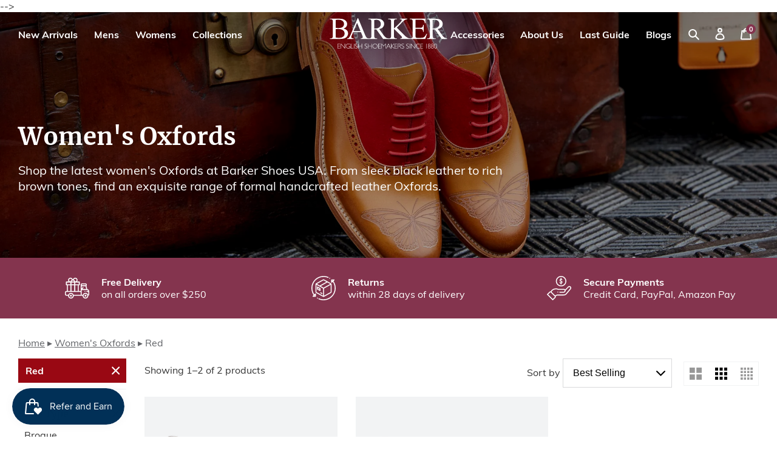

--- FILE ---
content_type: text/css
request_url: https://us.barkershoes.com/cdn/shop/t/2/assets/theme.scss.css?v=7759383482322866931763633695
body_size: 20837
content:
@charset "UTF-8";/*! normalize.css v7.0.0 | MIT License | github.com/necolas/normalize.css */html{line-height:1.15;-ms-text-size-adjust:100%;-webkit-text-size-adjust:100%}body{margin:0}article,aside,footer,header,nav,section{display:block}figcaption,figure,main{display:block}figure{margin:1em 40px}hr{box-sizing:content-box;overflow:visible;margin:1.875em 0;border:none;height:1px}pre{font-family:monospace,monospace;font-size:1em}a{background-color:transparent;-webkit-text-decoration-skip:objects}abbr[title]{border-bottom:none;text-decoration:underline;text-decoration:underline dotted}b,strong{font-weight:inherit}b,strong{font-weight:bolder}code,kbd,samp{font-family:monospace,monospace;font-size:1em}dfn{font-style:italic}mark{background-color:#ff0;color:#000}small{font-size:80%}sub,sup{font-size:75%;line-height:0;position:relative;vertical-align:baseline}sub{bottom:-.25em}sup{top:-.5em}audio,video{display:inline-block}audio:not([controls]){display:none;height:0}img{border-style:none}svg:not(:root){overflow:hidden}button,input,optgroup,select,textarea{font-family:sans-serif;font-size:100%;line-height:1.15;margin:0}button,input{overflow:visible}button,select{text-transform:none}button,html [type=button],[type=reset],[type=submit]{-webkit-appearance:button}button::-moz-focus-inner,[type=button]::-moz-focus-inner,[type=reset]::-moz-focus-inner,[type=submit]::-moz-focus-inner{border-style:none;padding:0}button:-moz-focusring,[type=button]:-moz-focusring,[type=reset]:-moz-focusring,[type=submit]:-moz-focusring{outline:1px dotted ButtonText}fieldset{padding:.35em .75em .625em}legend{box-sizing:border-box;color:inherit;display:table;max-width:100%;padding:0;white-space:normal}progress{display:inline-block;vertical-align:baseline}textarea{overflow:auto}[type=checkbox],[type=radio]{box-sizing:border-box;padding:0}[type=number]::-webkit-inner-spin-button,[type=number]::-webkit-outer-spin-button{height:auto}[type=search]{-webkit-appearance:textfield;outline-offset:-2px}[type=search]::-webkit-search-cancel-button,[type=search]::-webkit-search-decoration{-webkit-appearance:none}::-webkit-file-upload-button{-webkit-appearance:button;font:inherit}details,menu{display:block}summary{display:list-item}canvas{display:inline-block}template{display:none}[hidden]{display:none}@font-face{font-family:Merriweather;font-display:swap;src:url(//us.barkershoes.com/cdn/shop/t/2/assets/Merriweather-Bold.eot?v=57320709304783357221549384706);src:url(//us.barkershoes.com/cdn/shop/t/2/assets/Merriweather-Bold.eot?v=57320709304783357221549384706\ ?#iefix) format("embedded-opentype"),url(//us.barkershoes.com/cdn/shop/t/2/assets/Merriweather-Bold.woff2?v=62816232913947696891549384641) format("woff2"),url(//us.barkershoes.com/cdn/shop/t/2/assets/Merriweather-Bold.woff?v=74936020905430049521549384695) format("woff");font-weight:700;font-style:normal}@font-face{font-family:Muli;font-display:swap;src:url(//us.barkershoes.com/cdn/shop/t/2/assets/Muli-Regular.eot?v=124460488217059322361549384706);src:url(//us.barkershoes.com/cdn/shop/t/2/assets/Muli-Regular.eot?v=124460488217059322361549384706\ ?#iefix) format("embedded-opentype"),url(//us.barkershoes.com/cdn/shop/t/2/assets/Muli-Regular.woff2?v=172871057111465459431549384687) format("woff2"),url(//us.barkershoes.com/cdn/shop/t/2/assets/Muli-Regular.woff?v=157802926501640979761549384703) format("woff");font-weight:400;font-style:normal}@font-face{font-family:Muli;font-display:swap;src:url(//us.barkershoes.com/cdn/shop/t/2/assets/Muli-SemiBold.eot?v=28519246526687455771549384626);src:url(//us.barkershoes.com/cdn/shop/t/2/assets/Muli-SemiBold.eot?v=28519246526687455771549384626\ ?#iefix) format("embedded-opentype"),url(//us.barkershoes.com/cdn/shop/t/2/assets/Muli-SemiBold.woff2?v=141840607586220431701549384601) format("woff2"),url(//us.barkershoes.com/cdn/shop/t/2/assets/Muli-SemiBold.woff?v=121987469949794633511549384629) format("woff");font-weight:600;font-style:normal}@font-face{font-family:Muli;font-display:swap;src:url(//us.barkershoes.com/cdn/shop/t/2/assets/Muli-Light.eot?v=91374091236598543041549384659);src:url(//us.barkershoes.com/cdn/shop/t/2/assets/Muli-Light.eot?v=91374091236598543041549384659\ ?#iefix) format("embedded-opentype"),url(//us.barkershoes.com/cdn/shop/t/2/assets/Muli-Light.woff2?v=87811604988246555691549384643) format("woff2"),url(//us.barkershoes.com/cdn/shop/t/2/assets/Muli-Light.woff?v=21852707331717961991549384631) format("woff");font-weight:300;font-style:normal}@font-face{font-family:Muli;font-display:swap;src:url(//us.barkershoes.com/cdn/shop/t/2/assets/Muli-Bold.eot?v=182186014381323083641549384640);src:url(//us.barkershoes.com/cdn/shop/t/2/assets/Muli-Bold.eot?v=182186014381323083641549384640\ ?#iefix) format("embedded-opentype"),url(//us.barkershoes.com/cdn/shop/t/2/assets/Muli-Bold.woff2?v=35324678287829146911549384701) format("woff2"),url(//us.barkershoes.com/cdn/shop/t/2/assets/Muli-Bold.woff?v=46130480927644006041549384655) format("woff");font-weight:700;font-style:normal}html{font-size:16px;font-size:1rem;font-family:Muli,Helvetica Neue,Helvetica,Arial,sans-serif;color:#353535;line-height:1.3em;-webkit-font-smoothing:antialiased;-moz-osx-font-smoothing:grayscale;-webkit-text-size-adjust:100%;-ms-text-size-adjust:100%}h1,h2,h3,h4,h5,h6,.h1,.h2,.h3,.h4,.h5,.h6{margin-top:27px;color:#000;font-family:Merriweather,Helvetica Neue,Helvetica,Arial,sans-serif;line-height:1.25em;text-decoration:none;font-weight:700}h1.title-item,h2.title-item,h3.title-item,h4.title-item,h5.title-item,h6.title-item,.h1.title-item,.h2.title-item,.h3.title-item,.h4.title-item,.h5.title-item,.h6.title-item{margin-top:0}h1,.h1{font-size:2.5rem;margin-bottom:18px}h2,.h2{font-size:2rem;margin-bottom:13.84615px}h3,.h3{font-size:1.75rem;margin-bottom:12px}h4,.h4{font-size:1.5rem;margin-bottom:10.58824px}h5,.h5{font-size:1.25rem;margin-bottom:10px}h6{font-size:1rem;margin-bottom:9px}@media only screen and (max-width: 1024px){h1,.h1{font-size:2rem;margin-bottom:15px}h2,.h2{font-size:1.5rem;margin-bottom:12px}h3,.h3{font-size:1.3rem;margin-bottom:12px}h4,.h4{font-size:1.2rem;margin-bottom:12px}}.display-1{font-size:4.8rem;font-weight:300;line-height:1.2}@media only screen and (min-width: 1025px){.display-1{font-size:6rem}}.display-2{font-size:4.4rem;font-weight:300;line-height:1.2}@media only screen and (min-width: 1025px){.display-2{font-size:5.5rem}}.display-3{font-size:3.6rem;font-weight:300;line-height:1.2}@media only screen and (min-width: 1025px){.display-3{font-size:4.5rem}}.display-4{font-size:2.4rem;font-weight:300;line-height:1.2}@media only screen and (min-width: 1025px){.display-4{font-size:3.5rem}}p{margin-top:0;margin-bottom:15px;line-height:1.3em}.lead{font-size:1.125em}@media only screen and (min-width: 1025px){.lead{font-size:1.25rem}}blockquote{margin:22.5px 0;font-size:1.4375rem;line-height:1.5em;color:#505050;text-align:center;font-style:italic}a{color:#636569;text-decoration:underline}a:hover{color:#000}ul{list-style:none;padding:0}ul li{padding:.625em 1.25rem;margin:0}::selection{background:#003057;color:#fff}::-moz-selection{background:#003057;color:#fff}hr{color:#d9dadb;background:#d9dadb}@media only screen and (min-width: 1025px){.equal{display:-webkit-box;display:-moz-box;display:-ms-flexbox;display:-webkit-flex;display:flex;-webkit-flex-wrap:wrap;-moz-flex-wrap:wrap;-ms-flex-wrap:wrap;flex-wrap:wrap}}main[role=main]{padding-top:15px;padding-bottom:15px}@media only screen and (min-width: 1025px){main[role=main]{padding-top:30px;padding-bottom:30px}}@media only screen and (min-width: 1025px){.sticky{position:-webkit-sticky;position:-moz-sticky;position:-ms-sticky;position:-o-sticky;position:sticky;top:0}.sticky:before,.sticky:after{content:"";display:table}.product .sticky{top:1.875em}}html,body{height:100%;min-height:100%;margin:0}body.no-scroll{overflow:hidden;position:fixed;width:100%;height:100%;-webkit-transform:translateZ(0);transform:translateZ(0)}.modal-overlay{background:#000000bf;bottom:0;left:0;opacity:0;-ms-filter:"progid:DXImageTransform.Microsoft.Alpha(Opacity=0)";filter:alpha(opacity=0);pointer-events:none;position:fixed;right:0;top:0;z-index:-1;display:none;-webkit-transition:opacity,ease-in-out,.3s;-moz-transition:opacity,ease-in-out,.3s;-ms-transition:opacity,ease-in-out,.3s;-o-transition:opacity,ease-in-out,.3s;transition:opacity,ease-in-out,.3s}.modal-overlay.open-modal{display:block;opacity:1;-ms-filter:"progid:DXImageTransform.Microsoft.Alpha(Opacity=100)";filter:alpha(opacity=100);pointer-events:auto;z-index:99999}.modal-overlay .modal{background:#fff;height:100%;display:-webkit-box;display:-moz-box;display:-ms-flexbox;display:-webkit-flex;display:flex;-webkit-flex-direction:column;-moz-flex-direction:column;-ms-flex-direction:column;flex-direction:column;position:relative;margin:0 auto;padding:0}.modal-overlay .modal .modal-content{display:block;overflow-x:hidden;overflow-y:auto;-webkit-overflow-scrolling:touch;position:relative}.modal-overlay .modal .modal-content .modal-left-container{background:#003057}.modal-overlay .modal .modal-content .modal-left-container,.modal-overlay .modal .modal-content .modal-right-container{display:block}.modal-overlay .modal .modal-content .modal-left-container .form-content,.modal-overlay .modal .modal-content .modal-right-container .form-content{padding:30px 15px 15px;text-align:center}.modal-overlay .modal .modal-content .modal-left-container .form-content .form-title,.modal-overlay .modal .modal-content .modal-right-container .form-content .form-title{margin-bottom:0}.modal-overlay .modal .modal-content .modal-left-container .form-content .form-sub,.modal-overlay .modal .modal-content .modal-right-container .form-content .form-sub{margin-top:0}.modal-overlay .modal .modal-close{cursor:pointer;-webkit-transition:transform,ease-in-out,.3s;-moz-transition:transform,ease-in-out,.3s;-ms-transition:transform,ease-in-out,.3s;-o-transition:transform,ease-in-out,.3s;transition:transform,ease-in-out,.3s;z-index:999;display:block;position:absolute;top:15px;right:15px}.modal-overlay .modal .modal-close .icon{width:25px;height:25px}.modal-overlay .modal .modal-close:hover{color:#003057;-webkit-transform:rotate(135deg);-moz-transform:rotate(135deg);-ms-transform:rotate(135deg);-o-transform:rotate(135deg);transform:rotate(135deg)}.modal-overlay .modal.modal-redirect,.modal-overlay .modal.modal-sizeGuide{text-align:center}.modal-overlay .modal.modal-redirect .modal-content,.modal-overlay .modal.modal-sizeGuide .modal-content{padding:30px 15px}.modal-overlay .modal.modal-redirect .modal-content .button,.modal-overlay .modal.modal-redirect .modal-content input[type=submit],.modal-overlay .modal.modal-sizeGuide .modal-content .button,.modal-overlay .modal.modal-sizeGuide .modal-content input[type=submit]{display:block;width:100%;margin-bottom:15px}@media only screen and (min-width: 1025px){.modal-overlay .modal{border-radius:10px;overflow:hidden;height:auto;margin:10% auto;max-width:66em;width:85%}.modal-overlay .modal .modal-content{display:-webkit-box;display:-moz-box;display:-ms-flexbox;display:-webkit-flex;display:flex}.modal-overlay .modal .modal-content .modal-left-container .form-content,.modal-overlay .modal .modal-content .modal-right-container .form-content{padding:30px}.modal-overlay .modal .modal-content .modal-left-container{display:block;position:relative;float:left;width:40%}.modal-overlay .modal .modal-content .modal-left-container img{display:block;position:absolute;margin:0;padding:0;width:100%;height:100%;top:0;right:0;bottom:0;left:0;object-fit:cover}.modal-overlay .modal .modal-content .modal-right-container{width:60%;float:right}.modal-overlay .modal.modal-sizeGuide .modal-content{padding:30px}.modal-overlay .modal.modal-sizeGuide .modal-content .button,.modal-overlay .modal.modal-sizeGuide .modal-content input[type=submit]{display:inline-block;width:auto;margin-bottom:0}.modal-overlay .modal.modal-sizeGuide .modal-content .button:last-of-type,.modal-overlay .modal.modal-sizeGuide .modal-content input[type=submit]:last-of-type{margin-left:7.5px}.modal-overlay .modal.modal-redirect{margin:15% auto;width:35em;max-width:none}.modal-overlay .modal.modal-redirect .modal-content{padding:30px}.modal-overlay .modal.modal-redirect .modal-content .button,.modal-overlay .modal.modal-redirect .modal-content input[type=submit]{display:inline-block;width:auto;margin-bottom:0}.modal-overlay .modal.modal-redirect .modal-content .button:last-of-type,.modal-overlay .modal.modal-redirect .modal-content input[type=submit]:last-of-type{margin-left:7.5px}}.video-container{position:relative;padding-bottom:56.25%;height:0;overflow:hidden;max-width:100%;background:#000;margin:5px}.video-container .play{height:72px;width:72px;left:50%;top:50%;margin-left:-36px;margin-top:-36px;position:absolute;background-image:url(//us.barkershoes.com/cdn/shop/t/2/assets/icon-play-video.svg?v=50889737123904422811549384620);cursor:pointer}.video-container iframe{position:absolute;top:0;left:0;width:100%;height:100%;z-index:100;background:transparent}.video-container img{bottom:0;display:block;left:0;margin:auto;max-width:100%;width:100%;position:absolute;right:0;top:0;border:none;height:auto;cursor:pointer;-webkit-transition:all,ease-in-out,.3s;-moz-transition:all,ease-in-out,.3s;-ms-transition:all,ease-in-out,.3s;-o-transition:all,ease-in-out,.3s;transition:all,ease-in-out,.3s}.video-container img::hover{-webkit-filter:brightness(75%)}.social-sharing{margin-bottom:15px}.social-sharing a{display:block;width:100%;border-radius:2px;margin:0 0 7.5px;text-decoration:none;background-color:#fff;border:1px solid #d9dadb;text-align:center;padding:7.5px;color:#636569;-webkit-transition:background,ease-in-out,.3s;-moz-transition:background,ease-in-out,.3s;-ms-transition:background,ease-in-out,.3s;-o-transition:background,ease-in-out,.3s;transition:background,ease-in-out,.3s}.social-sharing a:last-of-type{margin-bottom:0}.social-sharing a .share-title{padding-left:7.5px;height:20px;line-height:20px;display:inline-block;vertical-align:top}.social-sharing a .icon{display:inline-block;padding:0}.social-sharing a:hover{background:#f2f3f4}.social-sharing a .icon-facebook{color:#3b5998}.social-sharing a .icon-twitter{color:#00aced}.social-sharing a .icon-pinterest{color:#cb2027}@media only screen and (min-width: 1025px){.social-sharing{margin-bottom:30px}.social-sharing a{display:inline-block;margin:0 7.5px 0 0;text-align:left;width:auto}}.lazyload,.lazyloading{opacity:.6;-ms-filter:"progid:DXImageTransform.Microsoft.Alpha(Opacity=60)";filter:alpha(opacity=60);-webkit-transition:all,ease-in-out,.5s;-moz-transition:all,ease-in-out,.5s;-ms-transition:all,ease-in-out,.5s;-o-transition:all,ease-in-out,.5s;transition:all,ease-in-out,.5s;margin:-5px -10px -10px -5px;filter:blur(5px);-webkit-filter:blur(5px);-moz-filter:blur(5px);-o-filter:blur(5px);-ms-filter:blur(5px)}.lazyloaded{opacity:1;-ms-filter:"progid:DXImageTransform.Microsoft.Alpha(Opacity=100)";filter:alpha(opacity=100);margin:-5px -10px -10px -5px;filter:blur(0);-webkit-filter:blur(0);-moz-filter:blur(0);-o-filter:blur(0);-ms-filter:blur(0)}*,*:before,*:after{box-sizing:border-box}body,input,textarea,button,select{-webkit-font-smoothing:antialiased;-webkit-text-size-adjust:100%}a:focus{color:inherit}img{max-width:100%}form{margin:0}@media only screen and (max-width: 1024px){input,textarea,select{font-size:16px}}button,input[type=submit],label[for]{cursor:pointer}option{color:#353535;background-color:#fff}[tabindex="-1"]:focus{outline:none}a,button,[role=button],input,label,select,textarea{touch-action:manipulation}a:focus,button:focus,[role=button]:focus,input:focus,label:focus,select:focus,textarea:focus{outline:none}.clearfix{*zoom: 1}.clearfix:after{content:"";display:table;clear:both}.visually-hidden{position:absolute!important;overflow:hidden;clip:rect(0 0 0 0);height:1px;width:1px;margin:-1px;padding:0;border:0}.js-focus-hidden:focus{outline:none}.label-hidden{position:absolute!important;overflow:hidden;clip:rect(0 0 0 0);height:1px;width:1px;margin:-1px;padding:0;border:0}.no-placeholder .label-hidden,.visually-shown{position:inherit!important;overflow:auto;clip:auto;width:auto;height:auto;margin:0}.no-js:not(html){display:none}.no-js .no-js:not(html){display:block}.no-js .js{display:none}.supports-no-cookies:not(html){display:none}html.supports-no-cookies .supports-no-cookies:not(html){display:block}html.supports-no-cookies .supports-cookies{display:none}.skip-link:focus{position:absolute!important;overflow:auto;clip:auto;width:auto;height:auto;margin:0;color:#353535;background-color:#fff;padding:7.5px;z-index:10000;transition:none}.grid{*zoom: 1;list-style:none;padding:0;margin:0 0 0 -15px}.grid:after{content:"";display:table;clear:both}@media only screen and (min-width: 1025px){.grid{margin-left:-30px}}.grid__item{float:left;padding-left:15px;width:100%}@media only screen and (min-width: 1025px){.grid__item{padding-left:30px}}.grid__item[class*=--push]{position:relative}.grid--no-gutters{margin:0}.grid--no-gutters .grid__item{padding:0}@media only screen and (min-width: 1025px){.grid--reverse-large{display:-webkit-flex;display:-ms-flexbox;display:flex;-webkit-flex-direction:row-reverse;-moz-flex-direction:row-reverse;-ms-flex-direction:row-reverse;flex-direction:row-reverse}}.grid--rev{direction:rtl;text-align:left}.grid--rev>.grid__item{direction:ltr;text-align:left;float:right}.one-whole{width:100%}.one-half{width:50%}.one-third{width:33.33333%}.two-thirds{width:66.66667%}.one-quarter{width:25%}.two-quarters{width:50%}.three-quarters{width:75%}.one-fifth{width:20%}.two-fifths{width:40%}.three-fifths{width:60%}.four-fifths{width:80%}.one-sixth{width:16.66667%}.two-sixths{width:33.33333%}.three-sixths{width:50%}.four-sixths{width:66.66667%}.five-sixths{width:83.33333%}.one-eighth{width:12.5%}.two-eighths{width:25%}.three-eighths{width:37.5%}.four-eighths{width:50%}.five-eighths{width:62.5%}.six-eighths{width:75%}.seven-eighths{width:87.5%}.one-tenth{width:10%}.two-tenths{width:20%}.three-tenths{width:30%}.four-tenths{width:40%}.five-tenths{width:50%}.six-tenths{width:60%}.seven-tenths{width:70%}.eight-tenths{width:80%}.nine-tenths{width:90%}.one-twelfth{width:8.33333%}.two-twelfths{width:16.66667%}.three-twelfths{width:25%}.four-twelfths{width:33.33333%}.five-twelfths{width:41.66667%}.six-twelfths{width:50%}.seven-twelfths{width:58.33333%}.eight-twelfths{width:66.66667%}.nine-twelfths{width:75%}.ten-twelfths{width:83.33333%}.eleven-twelfths{width:91.66667%}.show{display:block!important}.hide{display:none!important}.text-left{text-align:left!important}.text-right{text-align:right!important}.text-center{text-align:center!important}@media only screen and (max-width: 749px){.small--one-whole{width:100%}.small--one-half{width:50%}.small--one-third{width:33.33333%}.small--two-thirds{width:66.66667%}.small--one-quarter{width:25%}.small--two-quarters{width:50%}.small--three-quarters{width:75%}.small--one-fifth{width:20%}.small--two-fifths{width:40%}.small--three-fifths{width:60%}.small--four-fifths{width:80%}.small--one-sixth{width:16.66667%}.small--two-sixths{width:33.33333%}.small--three-sixths{width:50%}.small--four-sixths{width:66.66667%}.small--five-sixths{width:83.33333%}.small--one-eighth{width:12.5%}.small--two-eighths{width:25%}.small--three-eighths{width:37.5%}.small--four-eighths{width:50%}.small--five-eighths{width:62.5%}.small--six-eighths{width:75%}.small--seven-eighths{width:87.5%}.small--one-tenth{width:10%}.small--two-tenths{width:20%}.small--three-tenths{width:30%}.small--four-tenths{width:40%}.small--five-tenths{width:50%}.small--six-tenths{width:60%}.small--seven-tenths{width:70%}.small--eight-tenths{width:80%}.small--nine-tenths{width:90%}.small--one-twelfth{width:8.33333%}.small--two-twelfths{width:16.66667%}.small--three-twelfths{width:25%}.small--four-twelfths{width:33.33333%}.small--five-twelfths{width:41.66667%}.small--six-twelfths{width:50%}.small--seven-twelfths{width:58.33333%}.small--eight-twelfths{width:66.66667%}.small--nine-twelfths{width:75%}.small--ten-twelfths{width:83.33333%}.small--eleven-twelfths{width:91.66667%}.grid--uniform .small--one-half:nth-child(odd),.grid--uniform .small--one-third:nth-child(3n+1),.grid--uniform .small--one-quarter:nth-child(4n+1),.grid--uniform .small--one-fifth:nth-child(5n+1),.grid--uniform .small--one-sixth:nth-child(6n+1),.grid--uniform .small--two-sixths:nth-child(3n+1),.grid--uniform .small--three-sixths:nth-child(odd),.grid--uniform .small--one-eighth:nth-child(8n+1),.grid--uniform .small--two-eighths:nth-child(4n+1),.grid--uniform .small--four-eighths:nth-child(odd),.grid--uniform .small--five-tenths:nth-child(odd),.grid--uniform .small--one-twelfth:nth-child(12n+1),.grid--uniform .small--two-twelfths:nth-child(6n+1),.grid--uniform .small--three-twelfths:nth-child(4n+1),.grid--uniform .small--four-twelfths:nth-child(3n+1),.grid--uniform .small--six-twelfths:nth-child(odd){clear:both}.small--show{display:block!important}.small--hide{display:none!important}.small--text-left{text-align:left!important}.small--text-right{text-align:right!important}.small--text-center{text-align:center!important}}@media only screen and (min-width: 750px){.medium-up--one-whole{width:100%}.medium-up--one-half{width:50%}.medium-up--one-third{width:33.33333%}.medium-up--two-thirds{width:66.66667%}.medium-up--one-quarter{width:25%}.medium-up--two-quarters{width:50%}.medium-up--three-quarters{width:75%}.medium-up--one-fifth{width:20%}.medium-up--two-fifths{width:40%}.medium-up--three-fifths{width:60%}.medium-up--four-fifths{width:80%}.medium-up--one-sixth{width:16.66667%}.medium-up--two-sixths{width:33.33333%}.medium-up--three-sixths{width:50%}.medium-up--four-sixths{width:66.66667%}.medium-up--five-sixths{width:83.33333%}.medium-up--one-eighth{width:12.5%}.medium-up--two-eighths{width:25%}.medium-up--three-eighths{width:37.5%}.medium-up--four-eighths{width:50%}.medium-up--five-eighths{width:62.5%}.medium-up--six-eighths{width:75%}.medium-up--seven-eighths{width:87.5%}.medium-up--one-tenth{width:10%}.medium-up--two-tenths{width:20%}.medium-up--three-tenths{width:30%}.medium-up--four-tenths{width:40%}.medium-up--five-tenths{width:50%}.medium-up--six-tenths{width:60%}.medium-up--seven-tenths{width:70%}.medium-up--eight-tenths{width:80%}.medium-up--nine-tenths{width:90%}.medium-up--one-twelfth{width:8.33333%}.medium-up--two-twelfths{width:16.66667%}.medium-up--three-twelfths{width:25%}.medium-up--four-twelfths{width:33.33333%}.medium-up--five-twelfths{width:41.66667%}.medium-up--six-twelfths{width:50%}.medium-up--seven-twelfths{width:58.33333%}.medium-up--eight-twelfths{width:66.66667%}.medium-up--nine-twelfths{width:75%}.medium-up--ten-twelfths{width:83.33333%}.medium-up--eleven-twelfths{width:91.66667%}.grid--uniform .medium-up--one-half:nth-child(odd),.grid--uniform .medium-up--one-third:nth-child(3n+1),.grid--uniform .medium-up--one-quarter:nth-child(4n+1),.grid--uniform .medium-up--one-fifth:nth-child(5n+1),.grid--uniform .medium-up--one-sixth:nth-child(6n+1),.grid--uniform .medium-up--two-sixths:nth-child(3n+1),.grid--uniform .medium-up--three-sixths:nth-child(odd),.grid--uniform .medium-up--one-eighth:nth-child(8n+1),.grid--uniform .medium-up--two-eighths:nth-child(4n+1),.grid--uniform .medium-up--four-eighths:nth-child(odd),.grid--uniform .medium-up--five-tenths:nth-child(odd),.grid--uniform .medium-up--one-twelfth:nth-child(12n+1),.grid--uniform .medium-up--two-twelfths:nth-child(6n+1),.grid--uniform .medium-up--three-twelfths:nth-child(4n+1),.grid--uniform .medium-up--four-twelfths:nth-child(3n+1),.grid--uniform .medium-up--six-twelfths:nth-child(odd){clear:both}.medium-up--show{display:block!important}.medium-up--hide{display:none!important}.medium-up--text-left{text-align:left!important}.medium-up--text-right{text-align:right!important}.medium-up--text-center{text-align:center!important}}@media only screen and (min-width: 1025px){.large-up--one-whole{width:100%}.large-up--one-half{width:50%}.large-up--one-third{width:33.33333%}.large-up--two-thirds{width:66.66667%}.large-up--one-quarter{width:25%}.large-up--two-quarters{width:50%}.large-up--three-quarters{width:75%}.large-up--one-fifth{width:20%}.large-up--two-fifths{width:40%}.large-up--three-fifths{width:60%}.large-up--four-fifths{width:80%}.large-up--one-sixth{width:16.66667%}.large-up--two-sixths{width:33.33333%}.large-up--three-sixths{width:50%}.large-up--four-sixths{width:66.66667%}.large-up--five-sixths{width:83.33333%}.large-up--one-eighth{width:12.5%}.large-up--two-eighths{width:25%}.large-up--three-eighths{width:37.5%}.large-up--four-eighths{width:50%}.large-up--five-eighths{width:62.5%}.large-up--six-eighths{width:75%}.large-up--seven-eighths{width:87.5%}.large-up--one-tenth{width:10%}.large-up--two-tenths{width:20%}.large-up--three-tenths{width:30%}.large-up--four-tenths{width:40%}.large-up--five-tenths{width:50%}.large-up--six-tenths{width:60%}.large-up--seven-tenths{width:70%}.large-up--eight-tenths{width:80%}.large-up--nine-tenths{width:90%}.large-up--one-twelfth{width:8.33333%}.large-up--two-twelfths{width:16.66667%}.large-up--three-twelfths{width:25%}.large-up--four-twelfths{width:33.33333%}.large-up--five-twelfths{width:41.66667%}.large-up--six-twelfths{width:50%}.large-up--seven-twelfths{width:58.33333%}.large-up--eight-twelfths{width:66.66667%}.large-up--nine-twelfths{width:75%}.large-up--ten-twelfths{width:83.33333%}.large-up--eleven-twelfths{width:91.66667%}.grid--uniform .large-up--one-half:nth-child(odd),.grid--uniform .large-up--one-third:nth-child(3n+1),.grid--uniform .large-up--one-quarter:nth-child(4n+1),.grid--uniform .large-up--one-fifth:nth-child(5n+1),.grid--uniform .large-up--one-sixth:nth-child(6n+1),.grid--uniform .large-up--two-sixths:nth-child(3n+1),.grid--uniform .large-up--three-sixths:nth-child(odd),.grid--uniform .large-up--one-eighth:nth-child(8n+1),.grid--uniform .large-up--two-eighths:nth-child(4n+1),.grid--uniform .large-up--four-eighths:nth-child(odd),.grid--uniform .large-up--five-tenths:nth-child(odd),.grid--uniform .large-up--one-twelfth:nth-child(12n+1),.grid--uniform .large-up--two-twelfths:nth-child(6n+1),.grid--uniform .large-up--three-twelfths:nth-child(4n+1),.grid--uniform .large-up--four-twelfths:nth-child(3n+1),.grid--uniform .large-up--six-twelfths:nth-child(odd){clear:both}.large-up--show{display:block!important}.large-up--hide{display:none!important}.large-up--text-left{text-align:left!important}.large-up--text-right{text-align:right!important}.large-up--text-center{text-align:center!important}}@media only screen and (min-width: 1400px){.widescreen--one-whole{width:100%}.widescreen--one-half{width:50%}.widescreen--one-third{width:33.33333%}.widescreen--two-thirds{width:66.66667%}.widescreen--one-quarter{width:25%}.widescreen--two-quarters{width:50%}.widescreen--three-quarters{width:75%}.widescreen--one-fifth{width:20%}.widescreen--two-fifths{width:40%}.widescreen--three-fifths{width:60%}.widescreen--four-fifths{width:80%}.widescreen--one-sixth{width:16.66667%}.widescreen--two-sixths{width:33.33333%}.widescreen--three-sixths{width:50%}.widescreen--four-sixths{width:66.66667%}.widescreen--five-sixths{width:83.33333%}.widescreen--one-eighth{width:12.5%}.widescreen--two-eighths{width:25%}.widescreen--three-eighths{width:37.5%}.widescreen--four-eighths{width:50%}.widescreen--five-eighths{width:62.5%}.widescreen--six-eighths{width:75%}.widescreen--seven-eighths{width:87.5%}.widescreen--one-tenth{width:10%}.widescreen--two-tenths{width:20%}.widescreen--three-tenths{width:30%}.widescreen--four-tenths{width:40%}.widescreen--five-tenths{width:50%}.widescreen--six-tenths{width:60%}.widescreen--seven-tenths{width:70%}.widescreen--eight-tenths{width:80%}.widescreen--nine-tenths{width:90%}.widescreen--one-twelfth{width:8.33333%}.widescreen--two-twelfths{width:16.66667%}.widescreen--three-twelfths{width:25%}.widescreen--four-twelfths{width:33.33333%}.widescreen--five-twelfths{width:41.66667%}.widescreen--six-twelfths{width:50%}.widescreen--seven-twelfths{width:58.33333%}.widescreen--eight-twelfths{width:66.66667%}.widescreen--nine-twelfths{width:75%}.widescreen--ten-twelfths{width:83.33333%}.widescreen--eleven-twelfths{width:91.66667%}.grid--uniform .widescreen--one-half:nth-child(odd),.grid--uniform .widescreen--one-third:nth-child(3n+1),.grid--uniform .widescreen--one-quarter:nth-child(4n+1),.grid--uniform .widescreen--one-fifth:nth-child(5n+1),.grid--uniform .widescreen--one-sixth:nth-child(6n+1),.grid--uniform .widescreen--two-sixths:nth-child(3n+1),.grid--uniform .widescreen--three-sixths:nth-child(odd),.grid--uniform .widescreen--one-eighth:nth-child(8n+1),.grid--uniform .widescreen--two-eighths:nth-child(4n+1),.grid--uniform .widescreen--four-eighths:nth-child(odd),.grid--uniform .widescreen--five-tenths:nth-child(odd),.grid--uniform .widescreen--one-twelfth:nth-child(12n+1),.grid--uniform .widescreen--two-twelfths:nth-child(6n+1),.grid--uniform .widescreen--three-twelfths:nth-child(4n+1),.grid--uniform .widescreen--four-twelfths:nth-child(3n+1),.grid--uniform .widescreen--six-twelfths:nth-child(odd){clear:both}.widescreen--show{display:block!important}.widescreen--hide{display:none!important}.widescreen--text-left{text-align:left!important}.widescreen--text-right{text-align:right!important}.widescreen--text-center{text-align:center!important}}@media only screen and (max-width: 749px){.small--push-one-half{left:50%}.small--push-one-third{left:33.33333%}.small--push-two-thirds{left:66.66667%}.small--push-one-quarter{left:25%}.small--push-two-quarters{left:50%}.small--push-three-quarters{left:75%}.small--push-one-fifth{left:20%}.small--push-two-fifths{left:40%}.small--push-three-fifths{left:60%}.small--push-four-fifths{left:80%}.small--push-one-sixth{left:16.66667%}.small--push-two-sixths{left:33.33333%}.small--push-three-sixths{left:50%}.small--push-four-sixths{left:66.66667%}.small--push-five-sixths{left:83.33333%}.small--push-one-eighth{left:12.5%}.small--push-two-eighths{left:25%}.small--push-three-eighths{left:37.5%}.small--push-four-eighths{left:50%}.small--push-five-eighths{left:62.5%}.small--push-six-eighths{left:75%}.small--push-seven-eighths{left:87.5%}.small--push-one-tenth{left:10%}.small--push-two-tenths{left:20%}.small--push-three-tenths{left:30%}.small--push-four-tenths{left:40%}.small--push-five-tenths{left:50%}.small--push-six-tenths{left:60%}.small--push-seven-tenths{left:70%}.small--push-eight-tenths{left:80%}.small--push-nine-tenths{left:90%}.small--push-one-twelfth{left:8.33333%}.small--push-two-twelfths{left:16.66667%}.small--push-three-twelfths{left:25%}.small--push-four-twelfths{left:33.33333%}.small--push-five-twelfths{left:41.66667%}.small--push-six-twelfths{left:50%}.small--push-seven-twelfths{left:58.33333%}.small--push-eight-twelfths{left:66.66667%}.small--push-nine-twelfths{left:75%}.small--push-ten-twelfths{left:83.33333%}.small--push-eleven-twelfths{left:91.66667%}}@media only screen and (min-width: 750px){.medium-up--push-one-half{left:50%}.medium-up--push-one-third{left:33.33333%}.medium-up--push-two-thirds{left:66.66667%}.medium-up--push-one-quarter{left:25%}.medium-up--push-two-quarters{left:50%}.medium-up--push-three-quarters{left:75%}.medium-up--push-one-fifth{left:20%}.medium-up--push-two-fifths{left:40%}.medium-up--push-three-fifths{left:60%}.medium-up--push-four-fifths{left:80%}.medium-up--push-one-sixth{left:16.66667%}.medium-up--push-two-sixths{left:33.33333%}.medium-up--push-three-sixths{left:50%}.medium-up--push-four-sixths{left:66.66667%}.medium-up--push-five-sixths{left:83.33333%}.medium-up--push-one-eighth{left:12.5%}.medium-up--push-two-eighths{left:25%}.medium-up--push-three-eighths{left:37.5%}.medium-up--push-four-eighths{left:50%}.medium-up--push-five-eighths{left:62.5%}.medium-up--push-six-eighths{left:75%}.medium-up--push-seven-eighths{left:87.5%}.medium-up--push-one-tenth{left:10%}.medium-up--push-two-tenths{left:20%}.medium-up--push-three-tenths{left:30%}.medium-up--push-four-tenths{left:40%}.medium-up--push-five-tenths{left:50%}.medium-up--push-six-tenths{left:60%}.medium-up--push-seven-tenths{left:70%}.medium-up--push-eight-tenths{left:80%}.medium-up--push-nine-tenths{left:90%}.medium-up--push-one-twelfth{left:8.33333%}.medium-up--push-two-twelfths{left:16.66667%}.medium-up--push-three-twelfths{left:25%}.medium-up--push-four-twelfths{left:33.33333%}.medium-up--push-five-twelfths{left:41.66667%}.medium-up--push-six-twelfths{left:50%}.medium-up--push-seven-twelfths{left:58.33333%}.medium-up--push-eight-twelfths{left:66.66667%}.medium-up--push-nine-twelfths{left:75%}.medium-up--push-ten-twelfths{left:83.33333%}.medium-up--push-eleven-twelfths{left:91.66667%}}@media only screen and (min-width: 1025px){.large-up--push-one-half{left:50%}.large-up--push-one-third{left:33.33333%}.large-up--push-two-thirds{left:66.66667%}.large-up--push-one-quarter{left:25%}.large-up--push-two-quarters{left:50%}.large-up--push-three-quarters{left:75%}.large-up--push-one-fifth{left:20%}.large-up--push-two-fifths{left:40%}.large-up--push-three-fifths{left:60%}.large-up--push-four-fifths{left:80%}.large-up--push-one-sixth{left:16.66667%}.large-up--push-two-sixths{left:33.33333%}.large-up--push-three-sixths{left:50%}.large-up--push-four-sixths{left:66.66667%}.large-up--push-five-sixths{left:83.33333%}.large-up--push-one-eighth{left:12.5%}.large-up--push-two-eighths{left:25%}.large-up--push-three-eighths{left:37.5%}.large-up--push-four-eighths{left:50%}.large-up--push-five-eighths{left:62.5%}.large-up--push-six-eighths{left:75%}.large-up--push-seven-eighths{left:87.5%}.large-up--push-one-tenth{left:10%}.large-up--push-two-tenths{left:20%}.large-up--push-three-tenths{left:30%}.large-up--push-four-tenths{left:40%}.large-up--push-five-tenths{left:50%}.large-up--push-six-tenths{left:60%}.large-up--push-seven-tenths{left:70%}.large-up--push-eight-tenths{left:80%}.large-up--push-nine-tenths{left:90%}.large-up--push-one-twelfth{left:8.33333%}.large-up--push-two-twelfths{left:16.66667%}.large-up--push-three-twelfths{left:25%}.large-up--push-four-twelfths{left:33.33333%}.large-up--push-five-twelfths{left:41.66667%}.large-up--push-six-twelfths{left:50%}.large-up--push-seven-twelfths{left:58.33333%}.large-up--push-eight-twelfths{left:66.66667%}.large-up--push-nine-twelfths{left:75%}.large-up--push-ten-twelfths{left:83.33333%}.large-up--push-eleven-twelfths{left:91.66667%}}@media only screen and (min-width: 1400px){.widescreen--push-one-half{left:50%}.widescreen--push-one-third{left:33.33333%}.widescreen--push-two-thirds{left:66.66667%}.widescreen--push-one-quarter{left:25%}.widescreen--push-two-quarters{left:50%}.widescreen--push-three-quarters{left:75%}.widescreen--push-one-fifth{left:20%}.widescreen--push-two-fifths{left:40%}.widescreen--push-three-fifths{left:60%}.widescreen--push-four-fifths{left:80%}.widescreen--push-one-sixth{left:16.66667%}.widescreen--push-two-sixths{left:33.33333%}.widescreen--push-three-sixths{left:50%}.widescreen--push-four-sixths{left:66.66667%}.widescreen--push-five-sixths{left:83.33333%}.widescreen--push-one-eighth{left:12.5%}.widescreen--push-two-eighths{left:25%}.widescreen--push-three-eighths{left:37.5%}.widescreen--push-four-eighths{left:50%}.widescreen--push-five-eighths{left:62.5%}.widescreen--push-six-eighths{left:75%}.widescreen--push-seven-eighths{left:87.5%}.widescreen--push-one-tenth{left:10%}.widescreen--push-two-tenths{left:20%}.widescreen--push-three-tenths{left:30%}.widescreen--push-four-tenths{left:40%}.widescreen--push-five-tenths{left:50%}.widescreen--push-six-tenths{left:60%}.widescreen--push-seven-tenths{left:70%}.widescreen--push-eight-tenths{left:80%}.widescreen--push-nine-tenths{left:90%}.widescreen--push-one-twelfth{left:8.33333%}.widescreen--push-two-twelfths{left:16.66667%}.widescreen--push-three-twelfths{left:25%}.widescreen--push-four-twelfths{left:33.33333%}.widescreen--push-five-twelfths{left:41.66667%}.widescreen--push-six-twelfths{left:50%}.widescreen--push-seven-twelfths{left:58.33333%}.widescreen--push-eight-twelfths{left:66.66667%}.widescreen--push-nine-twelfths{left:75%}.widescreen--push-ten-twelfths{left:83.33333%}.widescreen--push-eleven-twelfths{left:91.66667%}}.button,input[type=submit]{border:none;display:inline-block;text-align:center;white-space:nowrap;vertical-align:middle;-webkit-user-select:none;-moz-user-select:none;-ms-user-select:none;user-select:none;cursor:pointer;font-weight:700;border-radius:2px;-webkit-border-radius:2px;-moz-border-radius:2px;padding:1rem 1.2rem;font-size:1rem;line-height:1.25;-webkit-transition:all ease-in-out .3s;-moz-transition:all ease-in-out .3s;-ms-transition:all ease-in-out .3s;-o-transition:all ease-in-out .3s;transition:all ease-in-out .3s;text-decoration:none}.button.button-wide,input.button-wide[type=submit]{padding:1rem 5rem}.button.button-fw,input.button-fw[type=submit]{display:block;width:100%}.button.button-small,input.button-small[type=submit]{padding:.5rem .75rem;line-height:1rem;font-size:.75rem}.button.button-primary,input.button-primary[type=submit]{background:#003057;color:#fff}.button.button-primary:hover,input.button-primary[type=submit]:hover{background:#335978}.button.button-secondary,input.button-secondary[type=submit]{background:#005f61;color:#fff}.button.button-secondary:hover,input.button-secondary[type=submit]:hover{background:#337f80}.button.button-tertiary,input.button-tertiary[type=submit]{background:#84344e;color:#fff}.button.button-tertiary:hover,input.button-tertiary[type=submit]:hover{background:#9c5c71}.button.button-black,input.button-black[type=submit]{background:#000;color:#fff}.button.button-black:hover,input.button-black[type=submit]:hover{background:#636569}.button.button-alt,input.button-alt[type=submit]{background:transparent;color:#003057;border:1px solid #003057}.button.button-alt:hover,input.button-alt[type=submit]:hover{background:#003057;color:#fff}.button.button-altw,input.button-altw[type=submit]{background:transparent;color:#fff;border:1px solid #ffffff}.button.button-altw:hover,input.button-altw[type=submit]:hover{background:#fff;color:#003057}.button.btn-light-grey,input.btn-light-grey[type=submit]{background:transparent;border:1px solid white}.button.disabled,input.disabled[type=submit],.button:disabled,input[type=submit]:disabled{opacity:.65}table{border-collapse:collapse;width:100%;margin-bottom:15px}table thead tr th{padding:.5rem;text-align:left;font-weight:700;font-size:1rem;background:#f2f3f4;border:1px solid #f2f3f4}@media only screen and (min-width: 750px){table thead tr th{padding:1rem}}table thead tr th.align-right{text-align:right}table tbody tr td{border:1px solid #f2f3f4;padding:.5rem;text-align:left}@media only screen and (min-width: 750px){table tbody tr td{padding:1rem}}table tbody tr td.align-right{text-align:right}table tfoot tr td{text-align:left;border-bottom:1px solid #f2f3f4;padding:.5rem}@media only screen and (min-width: 750px){table tfoot tr td{padding:1rem}}table tfoot tr td.align-right{text-align:right}dl{width:100%;overflow:hidden;background:transparent;padding:0;background:#f2f3f4;margin:15px 0 0}dl dt{float:left;width:50%;font-weight:700;border-bottom:1px solid white;padding:.5rem;margin:0}dl dt:last-of-type{border-bottom:none}dl dd{float:left;width:50%;border-bottom:1px solid white;padding:.5rem;margin:0}dl dd:last-of-type{border-bottom:none}body,html{background-color:#fff}.page-width{*zoom: 1;max-width:1400px;padding:0 15px;margin:0 auto}.page-width:after{content:"";display:table;clear:both}@media only screen and (min-width: 1025px){.page-width{padding:0 30px}}@media only screen and (min-width: 1400px){.page-width{padding:0 45px}}.mod-full-width{max-width:none}.cart .cart__row p{margin-bottom:0}.cart .cart__row .cart__image-wrapper .cart__image{width:200px;height:auto;display:block;margin:0 auto}.cart .cart__row .cart__meta .cart__meta-text{margin-bottom:15px}.cart .cart__row .cart__meta .list-view-item__title{min-width:100px}.cart .cart__row .cart__meta .list-view-item__title .list-view-item__heading{margin-top:0}.cart .cart__row .cart-item__discount{margin-top:15px;font-weight:700;color:#005f61}.cart .cart__row .cart__price-wrapper .cart__edit{margin-top:15px}.cart .cart__row .cart__price-wrapper .cart__edit .cart__edit-text--edit,.cart .cart__row .cart__price-wrapper .cart__edit .cart__edit-text--cancel{pointer-events:none}.cart .cart__row .cart__price-wrapper .cart__edit .cart__edit-text--edit,.cart .cart__row .cart__price-wrapper .cart__edit .cart__edit--active .cart__edit-text--cancel{display:none}.cart .cart__row .cart__price-wrapper .cart__edit .cart__edit--active .cart__edit-text--edit{display:block}.cart .cart__row .cart__qty .cart__qty-label{position:absolute!important;overflow:hidden;clip:rect(0 0 0 0);height:1px;width:1px;margin:-1px;padding:0;border:0}.cart .cart__row .cart__qty .cart__qty-input{margin:0;display:inline-block;text-align:center;width:60px}.cart .cart__row.cart__update--show+tr{display:table-row}.cart .cart__update-wrapper{display:none}.cart .cart__update-wrapper .cart__update-controls{display:-webkit-flex;display:-ms-flexbox;display:flex;width:100%;-webkit-flex-wrap:wrap;-moz-flex-wrap:wrap;-ms-flex-wrap:wrap;flex-wrap:wrap;-ms-flex-align:center;-webkit-align-items:center;-moz-align-items:center;-ms-align-items:center;-o-align-items:center;align-items:center;-webkit-justify-content:space-between;-ms-justify-content:space-between;justify-content:space-between}.cart .cart__update-wrapper .cart__update-controls .cart__qty-label{display:inline-block;margin:0}.cart .cart__update-wrapper .cart__update-controls .cart__qty-input{display:inline-block;text-align:center;margin:0;width:60px}.cart .cart__footer{padding-top:15px}.cart .cart__footer .cart__subtotal-title{font-size:1.125rem}.cart .cart__footer .cart__subtotal{padding-left:30px}.cart .cart__footer .cart__savings{font-size:.875rem;padding:7.5px 0}.cart .cart__footer .cart__shipping{font-size:.875rem;padding:15px 0;margin-bottom:15px}.cart .cart__footer .additional-checkout-buttons{padding-top:7.5px}.cart .cart__submit-controls .cart__submit-control{display:block;width:100%}@media only screen and (min-width: 750px){.cart .cart__row .cart__qty{text-align:center}.cart .cart__footer .additional-checkout-buttons{padding-top:15px}.cart .cart__footer .cart__subtotal{padding-left:60px;min-width:150px;display:inline-block}.cart .cart__footer .cart__submit-controls .cart__submit-control{display:inline-block;margin-left:15px;width:auto}}@media only screen and (max-width: 1399px){.cart .cart__image-wrapper{width:100px}}.template-page-stockists .stockist-pages .bh-sl-form-container{background:#f2f3f4;padding:15px;margin-top:15px;overflow:hidden;display:block;clear:both}.template-page-stockists .stockist-pages .bh-sl-form-container form input{min-width:340px}.template-page-stockists .stockist-pages .bh-sl-form-container form input,.template-page-stockists .stockist-pages .bh-sl-form-container form select,.template-page-stockists .stockist-pages .bh-sl-form-container form button{display:block;width:100%;float:none;margin:0 0 15px}.template-page-stockists .stockist-pages .bh-sl-form-container form:last-child{margin-bottom:0}.template-page-stockists .stockist-pages .bh-sl-map-container .bh-sl-loc-list{height:350px;overflow-x:auto}.template-page-stockists .stockist-pages .bh-sl-map-container .bh-sl-loc-list ul{display:block;clear:left;float:left;width:100%;list-style:none;margin:0;padding:0}.template-page-stockists .stockist-pages .bh-sl-map-container .bh-sl-loc-list ul li{display:block;-webkit-transition:background .3s ease-in-out,color .3s ease-in-out;-moz-transition:background .3s ease-in-out,color .3s ease-in-out;-ms-transition:background .3s ease-in-out,color .3s ease-in-out;-o-transition:background .3s ease-in-out,color .3s ease-in-out;transition:background .3s ease-in-out,color .3s ease-in-out;width:100%;clear:left;float:left;padding:15px;margin:0;cursor:pointer}.template-page-stockists .stockist-pages .bh-sl-map-container .bh-sl-loc-list ul li:hover{background:#005f61!important;color:#fff}.template-page-stockists .stockist-pages .bh-sl-map-container .bh-sl-loc-list ul li:hover a{color:#fff}.template-page-stockists .stockist-pages .bh-sl-map-container .bh-sl-loc-list ul li:hover .list-label{background:#fff;color:#005f61}.template-page-stockists .stockist-pages .bh-sl-map-container .bh-sl-loc-list ul li:hover .list-details .list-content .loc-name{color:#fff}.template-page-stockists .stockist-pages .bh-sl-map-container .bh-sl-loc-list ul li.list-focus{background:#003057!important;color:#fff}.template-page-stockists .stockist-pages .bh-sl-map-container .bh-sl-loc-list ul li.list-focus a{color:#fff}.template-page-stockists .stockist-pages .bh-sl-map-container .bh-sl-loc-list ul li.list-focus .list-label{background:#fff;color:#003057}.template-page-stockists .stockist-pages .bh-sl-map-container .bh-sl-loc-list ul li.list-focus .list-details .list-content .loc-name{color:#fff}.template-page-stockists .stockist-pages .bh-sl-map-container .bh-sl-loc-list ul li .list-label{float:left;margin:0;padding:0;width:30px;text-align:center;background:#003057;color:#fff;font-weight:700;border-radius:15px;height:30px;line-height:30px;-webkit-transition:background .3s ease-in-out,color .3s ease-in-out;-moz-transition:background .3s ease-in-out,color .3s ease-in-out;-ms-transition:background .3s ease-in-out,color .3s ease-in-out;-o-transition:background .3s ease-in-out,color .3s ease-in-out;transition:background .3s ease-in-out,color .3s ease-in-out}.template-page-stockists .stockist-pages .bh-sl-map-container .bh-sl-loc-list ul li .list-details{display:block;padding-left:45px;width:100%}.template-page-stockists .stockist-pages .bh-sl-map-container .bh-sl-loc-list ul li .list-details a{-webkit-transition:color .3s ease-in-out;-moz-transition:color .3s ease-in-out;-ms-transition:color .3s ease-in-out;-o-transition:color .3s ease-in-out;transition:color .3s ease-in-out}.template-page-stockists .stockist-pages .bh-sl-map-container .bh-sl-loc-list ul li .list-details .list-content .loc-name{-webkit-transition:color .3s ease-in-out;-moz-transition:color .3s ease-in-out;-ms-transition:color .3s ease-in-out;-o-transition:color .3s ease-in-out;transition:color .3s ease-in-out;margin-top:0}.template-page-stockists .stockist-pages .bh-sl-map-container .bh-sl-loc-list ul li .list-details .list-content .loc-dist,.template-page-stockists .stockist-pages .bh-sl-map-container .bh-sl-loc-list ul li .list-details .list-content .loc-directions{display:block;margin-top:10px;font-weight:700;font-style:italic}.template-page-stockists .stockist-pages .bh-sl-map-container .bh-sl-loc-list ul li .list-details .list-content .loc-dist a,.template-page-stockists .stockist-pages .bh-sl-map-container .bh-sl-loc-list ul li .list-details .list-content .loc-directions a{font-weight:400;font-style:normal}.template-page-stockists .stockist-pages .bh-sl-map-container .bh-sl-map{display:block;height:650px}@media only screen and (min-width: 1025px){.template-page-stockists .stockist-pages .bh-sl-form-container{padding:30px}.template-page-stockists .stockist-pages .bh-sl-form-container form input,.template-page-stockists .stockist-pages .bh-sl-form-container form select,.template-page-stockists .stockist-pages .bh-sl-form-container form button{float:left;width:auto;margin-right:15px;margin-bottom:0}.template-page-stockists .stockist-pages .bh-sl-map-container .map-right{padding-left:0}.template-page-stockists .stockist-pages .bh-sl-map-container .bh-sl-loc-list{height:650px}}.template-article main[role=main]{padding:0}.template-article .rte{padding-top:15px;padding-bottom:15px}@media only screen and (min-width: 1025px){.template-article .rte{padding-top:30px;padding-bottom:30px}}.template-blog .blogGrid .grid__item{display:-webkit-box;display:-moz-box;display:-ms-flexbox;display:-webkit-flex;display:flex;margin-bottom:30px}.template-blog .blogGrid .grid__item .inside{display:-webkit-box;display:-moz-box;display:-ms-flexbox;display:-webkit-flex;display:flex;-webkit-flex-direction:column;-moz-flex-direction:column;-ms-flex-direction:column;flex-direction:column}.template-blog .blogGrid .article__grid-image{display:block;clear:both;margin-bottom:30px;overflow:hidden;position:relative}.template-blog .blogGrid .article__grid-image .overlay{display:block;position:absolute;z-index:5;width:100%;height:100%;background:#000;top:0;right:0;bottom:0;left:0;opacity:0;-ms-filter:"progid:DXImageTransform.Microsoft.Alpha(Opacity=0)";filter:alpha(opacity=0);-webkit-transition:opacity .3s ease-in-out;-moz-transition:opacity .3s ease-in-out;-ms-transition:opacity .3s ease-in-out;-o-transition:opacity .3s ease-in-out;transition:opacity .3s ease-in-out}.template-blog .blogGrid .article__grid-image img{display:block;width:100%;height:auto;margin:0;border:none;-webkit-transition:transform 1.2s ease-in-out;-moz-transition:transform 1.2s ease-in-out;-ms-transition:transform 1.2s ease-in-out;-o-transition:transform 1.2s ease-in-out;transition:transform 1.2s ease-in-out}.template-blog .blogGrid .article__grid-image:after{display:block;position:absolute;z-index:10;pointer-events:none;top:50%;left:50%;-webkit-transform:translate(-50%,-50%);-moz-transform:translate(-50%,-50%);-ms-transform:translate(-50%,-50%);-o-transform:translate(-50%,-50%);transform:translate(-50%,-50%);content:"";width:30px;height:30px;background-color:#fff;border-radius:2px;background-image:url(//us.barkershoes.com/cdn/shop/t/2/assets/link.svg?v=66264456579478071831549372691);background-repeat:no-repeat;background-size:75%;background-position:center center;opacity:0;-ms-filter:"progid:DXImageTransform.Microsoft.Alpha(Opacity=0)";filter:alpha(opacity=0);-webkit-transition:opacity .3s ease-in-out;-moz-transition:opacity .3s ease-in-out;-ms-transition:opacity .3s ease-in-out;-o-transition:opacity .3s ease-in-out;transition:opacity .3s ease-in-out}.template-blog .blogGrid .article__grid-image:hover img{-webkit-transform:scale(1.4);-moz-transform:scale(1.4);-ms-transform:scale(1.4);-o-transform:scale(1.4);transform:scale(1.4)}.template-blog .blogGrid .article__grid-image:hover .overlay{opacity:.4;-ms-filter:"progid:DXImageTransform.Microsoft.Alpha(Opacity=40)";filter:alpha(opacity=40)}.template-blog .blogGrid .article__grid-image:hover:after{opacity:.7;-ms-filter:"progid:DXImageTransform.Microsoft.Alpha(Opacity=70)";filter:alpha(opacity=70)}.template-blog .blogGrid .article__grid-meta{-webkit-box-flex:1 0 auto;-moz-box-flex:1 0 auto;-webkit-flex:1 0 auto;-ms-flex:1 0 auto;flex:1 0 auto;text-align:center;position:relative}.template-blog .blogGrid .article__grid-meta .article__tags{margin-bottom:15px}.template-blog .blogGrid .article__grid-meta .article__tags a{text-transform:uppercase;text-decoration:none;color:#003057;letter-spacing:2px}.template-blog .blogGrid .article__grid-meta .article__grid-excerpt{margin-bottom:30px}.template-blog .blogGrid .article__read-more{display:block;text-align:center}@media only screen and (min-width: 1025px){.template-blog .blogGrid .grid__item{margin-bottom:60px}}.template-blog .sidebar .blog-sidebar-title,.template-article .sidebar .blog-sidebar-title{display:block;padding-bottom:.5rem;border-bottom:1px solid #d9dadb}.template-blog .sidebar ul li,.template-article .sidebar ul li{padding-left:0}.craftmanVideos{padding-bottom:15px;padding-top:15px}.craftmanVideos .video-description{margin-bottom:15px}.craftmanVideos .video-container{position:relative;padding-bottom:56.25%;height:0}.craftmanVideos .video-container iframe{position:absolute;top:0;left:0;width:100%;height:100%}.craftmanVideos:nth-of-type(2n){background:#f2f3f4}@media only screen and (min-width: 750px){.craftmanVideos:nth-of-type(2n){-webkit-flex-direction:row-reverse;-moz-flex-direction:row-reverse;-ms-flex-direction:row-reverse;flex-direction:row-reverse}}@media only screen and (min-width: 1025px){.craftmanVideos{padding-bottom:30px;padding-top:30px}.craftmanVideos .video-description{margin-bottom:30px;padding-right:30px}}.template-page-aboutus .about-images{margin-top:15px}.template-page-aboutus .about-images .about-image{display:block;margin-bottom:15px;position:relative}.template-page-aboutus .about-images .about-image .inside{-webkit-transition:transform .3s ease-in-out;-moz-transition:transform .3s ease-in-out;-ms-transition:transform .3s ease-in-out;-o-transition:transform .3s ease-in-out;transition:transform .3s ease-in-out;position:relative;overflow:hidden;cursor:pointer}.template-page-aboutus .about-images .about-image .inside img{-webkit-transition:transform 1.2s ease-in-out;-moz-transition:transform 1.2s ease-in-out;-ms-transition:transform 1.2s ease-in-out;-o-transition:transform 1.2s ease-in-out;transition:transform 1.2s ease-in-out}.template-page-aboutus .about-images .about-image:hover .inside{-webkit-transform:translateY(-7.5px);-moz-transform:translateY(-7.5px);-ms-transform:translateY(-7.5px);-o-transform:translateY(-7.5px);transform:translateY(-7.5px)}.template-page-aboutus .about-images .about-image:hover img{-webkit-transform:scale(1.4);-moz-transform:scale(1.4);-ms-transform:scale(1.4);-o-transform:scale(1.4);transform:scale(1.4)}.template-page-aboutus .about-images .about-image:hover:after{display:block;position:absolute;pointer-events:none;top:50%;left:50%;-webkit-transform:translate(-50%,-50%);-moz-transform:translate(-50%,-50%);-ms-transform:translate(-50%,-50%);-o-transform:translate(-50%,-50%);transform:translate(-50%,-50%);content:"";width:30px;height:30px;background-color:#fff;opacity:.7;-ms-filter:"progid:DXImageTransform.Microsoft.Alpha(Opacity=70)";filter:alpha(opacity=70);border-radius:2px;background-image:url(//us.barkershoes.com/cdn/shop/t/2/assets/enlarge.svg?v=33395337771605844341548705727);background-repeat:no-repeat;background-size:75%;background-position:center center}@media only screen and (min-width: 1025px){.template-page-aboutus .about-images .about-image{margin-bottom:30px}}.template-page-careers .careers-images{margin-top:15px}.template-page-careers .careers-images .careers-image{display:block;margin-bottom:15px;position:relative}.template-page-careers .careers-images .careers-image .inside{-webkit-transition:transform .3s ease-in-out;-moz-transition:transform .3s ease-in-out;-ms-transition:transform .3s ease-in-out;-o-transition:transform .3s ease-in-out;transition:transform .3s ease-in-out;position:relative;overflow:hidden;cursor:pointer}.template-page-careers .careers-images .careers-image .inside img{-webkit-transition:transform 1.2s ease-in-out;-moz-transition:transform 1.2s ease-in-out;-ms-transition:transform 1.2s ease-in-out;-o-transition:transform 1.2s ease-in-out;transition:transform 1.2s ease-in-out}.template-page-careers .careers-images .careers-image:hover .inside{-webkit-transform:translateY(-7.5px);-moz-transform:translateY(-7.5px);-ms-transform:translateY(-7.5px);-o-transform:translateY(-7.5px);transform:translateY(-7.5px)}.template-page-careers .careers-images .careers-image:hover img{-webkit-transform:scale(1.4);-moz-transform:scale(1.4);-ms-transform:scale(1.4);-o-transform:scale(1.4);transform:scale(1.4)}.template-page-careers .careers-images .careers-image:hover:after{display:block;position:absolute;pointer-events:none;top:50%;left:50%;-webkit-transform:translate(-50%,-50%);-moz-transform:translate(-50%,-50%);-ms-transform:translate(-50%,-50%);-o-transform:translate(-50%,-50%);transform:translate(-50%,-50%);content:"";width:30px;height:30px;background-color:#fff;opacity:.7;-ms-filter:"progid:DXImageTransform.Microsoft.Alpha(Opacity=70)";filter:alpha(opacity=70);border-radius:2px;background-image:url(//us.barkershoes.com/cdn/shop/t/2/assets/enlarge.svg?v=33395337771605844341548705727);background-repeat:no-repeat;background-size:75%;background-position:center center}@media only screen and (min-width: 1025px){.template-page-careers .careers-images .careers-image{margin-bottom:30px}}.template-page-jermynstreet .store-images,.template-page-regentstreet .store-images,.template-page-cheapside .store-images,.template-page-oldbroadstreet .store-images,.template-page-crocuscitymall .store-images,.template-page-bowstreet .store-images,.template-page-canarywharf .store-images{margin-top:15px}.template-page-jermynstreet .store-images .store-image,.template-page-regentstreet .store-images .store-image,.template-page-cheapside .store-images .store-image,.template-page-oldbroadstreet .store-images .store-image,.template-page-crocuscitymall .store-images .store-image,.template-page-bowstreet .store-images .store-image,.template-page-canarywharf .store-images .store-image{display:block;margin-bottom:15px;position:relative}.template-page-jermynstreet .store-images .store-image .inside,.template-page-regentstreet .store-images .store-image .inside,.template-page-cheapside .store-images .store-image .inside,.template-page-oldbroadstreet .store-images .store-image .inside,.template-page-crocuscitymall .store-images .store-image .inside,.template-page-bowstreet .store-images .store-image .inside,.template-page-canarywharf .store-images .store-image .inside{-webkit-transition:transform .3s ease-in-out;-moz-transition:transform .3s ease-in-out;-ms-transition:transform .3s ease-in-out;-o-transition:transform .3s ease-in-out;transition:transform .3s ease-in-out;position:relative;overflow:hidden;cursor:pointer}.template-page-jermynstreet .store-images .store-image .inside img,.template-page-regentstreet .store-images .store-image .inside img,.template-page-cheapside .store-images .store-image .inside img,.template-page-oldbroadstreet .store-images .store-image .inside img,.template-page-crocuscitymall .store-images .store-image .inside img,.template-page-bowstreet .store-images .store-image .inside img,.template-page-canarywharf .store-images .store-image .inside img{-webkit-transition:transform 1.2s ease-in-out;-moz-transition:transform 1.2s ease-in-out;-ms-transition:transform 1.2s ease-in-out;-o-transition:transform 1.2s ease-in-out;transition:transform 1.2s ease-in-out}.template-page-jermynstreet .store-images .store-image:hover .inside,.template-page-regentstreet .store-images .store-image:hover .inside,.template-page-cheapside .store-images .store-image:hover .inside,.template-page-oldbroadstreet .store-images .store-image:hover .inside,.template-page-crocuscitymall .store-images .store-image:hover .inside,.template-page-bowstreet .store-images .store-image:hover .inside,.template-page-canarywharf .store-images .store-image:hover .inside{-webkit-transform:translateY(-7.5px);-moz-transform:translateY(-7.5px);-ms-transform:translateY(-7.5px);-o-transform:translateY(-7.5px);transform:translateY(-7.5px)}.template-page-jermynstreet .store-images .store-image:hover img,.template-page-regentstreet .store-images .store-image:hover img,.template-page-cheapside .store-images .store-image:hover img,.template-page-oldbroadstreet .store-images .store-image:hover img,.template-page-crocuscitymall .store-images .store-image:hover img,.template-page-bowstreet .store-images .store-image:hover img,.template-page-canarywharf .store-images .store-image:hover img{-webkit-transform:scale(1.4);-moz-transform:scale(1.4);-ms-transform:scale(1.4);-o-transform:scale(1.4);transform:scale(1.4)}.template-page-jermynstreet .store-images .store-image:hover:after,.template-page-regentstreet .store-images .store-image:hover:after,.template-page-cheapside .store-images .store-image:hover:after,.template-page-oldbroadstreet .store-images .store-image:hover:after,.template-page-crocuscitymall .store-images .store-image:hover:after,.template-page-bowstreet .store-images .store-image:hover:after,.template-page-canarywharf .store-images .store-image:hover:after{display:block;position:absolute;pointer-events:none;top:50%;left:50%;-webkit-transform:translate(-50%,-50%);-moz-transform:translate(-50%,-50%);-ms-transform:translate(-50%,-50%);-o-transform:translate(-50%,-50%);transform:translate(-50%,-50%);content:"";width:30px;height:30px;background-color:#fff;opacity:.7;-ms-filter:"progid:DXImageTransform.Microsoft.Alpha(Opacity=70)";filter:alpha(opacity=70);border-radius:2px;background-image:url(//us.barkershoes.com/cdn/shop/t/2/assets/enlarge.svg?v=33395337771605844341548705727);background-repeat:no-repeat;background-size:75%;background-position:center center}.template-page-jermynstreet .store-intro .lead,.template-page-regentstreet .store-intro .lead,.template-page-cheapside .store-intro .lead,.template-page-oldbroadstreet .store-intro .lead,.template-page-crocuscitymall .store-intro .lead,.template-page-bowstreet .store-intro .lead,.template-page-canarywharf .store-intro .lead{margin-top:0;margin-bottom:15px}.template-page-jermynstreet .opening-hours,.template-page-regentstreet .opening-hours,.template-page-cheapside .opening-hours,.template-page-oldbroadstreet .opening-hours,.template-page-crocuscitymall .opening-hours,.template-page-bowstreet .opening-hours,.template-page-canarywharf .opening-hours{overflow:hidden}.template-page-jermynstreet .opening-hours .opening-weeks-list,.template-page-regentstreet .opening-hours .opening-weeks-list,.template-page-cheapside .opening-hours .opening-weeks-list,.template-page-oldbroadstreet .opening-hours .opening-weeks-list,.template-page-crocuscitymall .opening-hours .opening-weeks-list,.template-page-bowstreet .opening-hours .opening-weeks-list,.template-page-canarywharf .opening-hours .opening-weeks-list{float:left;width:100%;background:transparent;margin-top:0;margin-bottom:8px}.template-page-jermynstreet .opening-hours .opening-weeks-list .opening-day,.template-page-jermynstreet .opening-hours .opening-weeks-list .opening-time,.template-page-regentstreet .opening-hours .opening-weeks-list .opening-day,.template-page-regentstreet .opening-hours .opening-weeks-list .opening-time,.template-page-cheapside .opening-hours .opening-weeks-list .opening-day,.template-page-cheapside .opening-hours .opening-weeks-list .opening-time,.template-page-oldbroadstreet .opening-hours .opening-weeks-list .opening-day,.template-page-oldbroadstreet .opening-hours .opening-weeks-list .opening-time,.template-page-crocuscitymall .opening-hours .opening-weeks-list .opening-day,.template-page-crocuscitymall .opening-hours .opening-weeks-list .opening-time,.template-page-bowstreet .opening-hours .opening-weeks-list .opening-day,.template-page-bowstreet .opening-hours .opening-weeks-list .opening-time,.template-page-canarywharf .opening-hours .opening-weeks-list .opening-day,.template-page-canarywharf .opening-hours .opening-weeks-list .opening-time{background:transparent;float:left;text-align:right;white-space:nowrap;margin:0;padding:10px 0;border-bottom:1px solid #f2f3f4;line-height:normal;font-weight:200}.template-page-jermynstreet .opening-hours .opening-weeks-list .opening-day,.template-page-regentstreet .opening-hours .opening-weeks-list .opening-day,.template-page-cheapside .opening-hours .opening-weeks-list .opening-day,.template-page-oldbroadstreet .opening-hours .opening-weeks-list .opening-day,.template-page-crocuscitymall .opening-hours .opening-weeks-list .opening-day,.template-page-bowstreet .opening-hours .opening-weeks-list .opening-day,.template-page-canarywharf .opening-hours .opening-weeks-list .opening-day{text-align:left;width:40%}.template-page-jermynstreet .opening-hours .opening-weeks-list .opening-time,.template-page-regentstreet .opening-hours .opening-weeks-list .opening-time,.template-page-cheapside .opening-hours .opening-weeks-list .opening-time,.template-page-oldbroadstreet .opening-hours .opening-weeks-list .opening-time,.template-page-crocuscitymall .opening-hours .opening-weeks-list .opening-time,.template-page-bowstreet .opening-hours .opening-weeks-list .opening-time,.template-page-canarywharf .opening-hours .opening-weeks-list .opening-time{width:60%}.template-page-jermynstreet .store-details h5,.template-page-regentstreet .store-details h5,.template-page-cheapside .store-details h5,.template-page-oldbroadstreet .store-details h5,.template-page-crocuscitymall .store-details h5,.template-page-bowstreet .store-details h5,.template-page-canarywharf .store-details h5{margin-top:0}.template-page-jermynstreet .store-details .store-details-address,.template-page-regentstreet .store-details .store-details-address,.template-page-cheapside .store-details .store-details-address,.template-page-oldbroadstreet .store-details .store-details-address,.template-page-crocuscitymall .store-details .store-details-address,.template-page-bowstreet .store-details .store-details-address,.template-page-canarywharf .store-details .store-details-address{margin:0}.template-page-jermynstreet .store-details .shop-details-telephone-number-link,.template-page-jermynstreet .store-details .shop-details-email-link,.template-page-regentstreet .store-details .shop-details-telephone-number-link,.template-page-regentstreet .store-details .shop-details-email-link,.template-page-cheapside .store-details .shop-details-telephone-number-link,.template-page-cheapside .store-details .shop-details-email-link,.template-page-oldbroadstreet .store-details .shop-details-telephone-number-link,.template-page-oldbroadstreet .store-details .shop-details-email-link,.template-page-crocuscitymall .store-details .shop-details-telephone-number-link,.template-page-crocuscitymall .store-details .shop-details-email-link,.template-page-bowstreet .store-details .shop-details-telephone-number-link,.template-page-bowstreet .store-details .shop-details-email-link,.template-page-canarywharf .store-details .shop-details-telephone-number-link,.template-page-canarywharf .store-details .shop-details-email-link{display:block}.template-page-jermynstreet .googlemap,.template-page-regentstreet .googlemap,.template-page-cheapside .googlemap,.template-page-oldbroadstreet .googlemap,.template-page-crocuscitymall .googlemap,.template-page-bowstreet .googlemap,.template-page-canarywharf .googlemap{position:relative;padding-bottom:56.25%;height:0;overflow:hidden}.template-page-jermynstreet .googlemap iframe,.template-page-regentstreet .googlemap iframe,.template-page-cheapside .googlemap iframe,.template-page-oldbroadstreet .googlemap iframe,.template-page-crocuscitymall .googlemap iframe,.template-page-bowstreet .googlemap iframe,.template-page-canarywharf .googlemap iframe{position:absolute;top:0;left:0;width:100%!important;height:100%!important}@media only screen and (min-width: 1025px){.template-page-jermynstreet .store-intro .lead,.template-page-regentstreet .store-intro .lead,.template-page-cheapside .store-intro .lead,.template-page-oldbroadstreet .store-intro .lead,.template-page-crocuscitymall .store-intro .lead,.template-page-bowstreet .store-intro .lead,.template-page-canarywharf .store-intro .lead{margin-bottom:30px}.template-page-jermynstreet .store-images,.template-page-regentstreet .store-images,.template-page-cheapside .store-images,.template-page-oldbroadstreet .store-images,.template-page-crocuscitymall .store-images,.template-page-bowstreet .store-images,.template-page-canarywharf .store-images{margin-top:30px}}.help-pages .help-item{display:block;width:100%;position:relative;text-align:center;padding:0;margin:0 0 15px}.help-pages .help-item .help-item-link{display:block;border-radius:2px;background:#f2f3f4;color:#000;padding:15px;overflow:hidden;width:100%;height:100%;-webkit-transition:background ease-in-out .3s,transform ease-in-out .3s;-moz-transition:background ease-in-out .3s,transform ease-in-out .3s;-ms-transition:background ease-in-out .3s,transform ease-in-out .3s;-o-transition:background ease-in-out .3s,transform ease-in-out .3s;transition:background ease-in-out .3s,transform ease-in-out .3s}.help-pages .help-item .help-item-link .help-item-icon{display:block;position:absolute;left:15px;top:50%;-webkit-transform:translateY(-50%);-moz-transform:translateY(-50%);-ms-transform:translateY(-50%);-o-transform:translateY(-50%);transform:translateY(-50%)}.help-pages .help-item .help-item-link .help-item-icon .icon{display:block;margin:0 auto;width:40px;height:auto}.help-pages .help-item .help-item-link .help-item-content{display:inline-block}.help-pages .help-item .help-item-link .help-item-content .help-item-title{margin:0}.help-pages .help-item .help-item-link:hover{background:#d9dadb;-webkit-transform:translateY(-7.5px);-moz-transform:translateY(-7.5px);-ms-transform:translateY(-7.5px);-o-transform:translateY(-7.5px);transform:translateY(-7.5px)}@media only screen and (min-width: 1025px){.help-pages .help-item{margin:0 0 15px}.help-pages .help-item .help-item-link{padding:30px}.help-pages .help-item .help-item-link .help-item-icon{left:30px}}.store-pages .store-item{display:block;background:#003057;position:relative;text-align:center;padding:0;margin:0 0 15px}.store-pages .store-item .store-item-link{display:block;border-radius:2px;background:#f2f3f4;color:#000;position:relative;padding:0;overflow:hidden;width:100%;height:100%;-webkit-transition:background ease-in-out .3s,transform ease-in-out .3s;-moz-transition:background ease-in-out .3s,transform ease-in-out .3s;-ms-transition:background ease-in-out .3s,transform ease-in-out .3s;-o-transition:background ease-in-out .3s,transform ease-in-out .3s;transition:background ease-in-out .3s,transform ease-in-out .3s}.store-pages .store-item .store-item-link .overlay{display:block;position:absolute;z-index:2;width:100%;height:100%;background:#003057;top:0;right:0;bottom:0;left:0;opacity:.5;-ms-filter:"progid:DXImageTransform.Microsoft.Alpha(Opacity=50)";filter:alpha(opacity=50);-webkit-transition:opacity ease-in-out .3s;-moz-transition:opacity ease-in-out .3s;-ms-transition:opacity ease-in-out .3s;-o-transition:opacity ease-in-out .3s;transition:opacity ease-in-out .3s}.store-pages .store-item .store-item-link img{display:block}.store-pages .store-item .store-item-link .store-item-content{display:block;width:100%;padding:15px;position:absolute;z-index:5;top:50%;-webkit-transform:translateY(-50%);-moz-transform:translateY(-50%);-ms-transform:translateY(-50%);-o-transform:translateY(-50%);transform:translateY(-50%)}.store-pages .store-item .store-item-link .store-item-content .store-item-title{color:#fff;margin:0}.store-pages .store-item .store-item-link:hover{-webkit-transform:translateY(-7.5px);-moz-transform:translateY(-7.5px);-ms-transform:translateY(-7.5px);-o-transform:translateY(-7.5px);transform:translateY(-7.5px)}.store-pages .store-item .store-item-link:hover .overlay{opacity:.8;-ms-filter:"progid:DXImageTransform.Microsoft.Alpha(Opacity=80)";filter:alpha(opacity=80)}@media only screen and (min-width: 1025px){.store-pages .store-item{margin:0 0 30px}}@media only screen and (min-width: 1025px){.login-block{position:relative}.login-block:after{display:block;content:"";width:1px;height:100%;position:absolute;bottom:auto;top:0;right:-15px;background:#f2f3f4}.login-block,.register-block{margin-top:5%;margin-bottom:5%}.login-block .CustomerLoginForm,.login-block .CustomerRegisterForm,.login-block #RecoverPasswordForm,.register-block .CustomerLoginForm,.register-block .CustomerRegisterForm,.register-block #RecoverPasswordForm{width:70%;margin:0 auto}}.account-section .account-panel{background:#f2f3f4;padding:15px;margin-bottom:15px}@media only screen and (min-width: 1025px){.account-section .account-panel{margin-bottom:30px}}.account-section .address-item .address-edit-toggle,.account-section .address-item .address-delete{cursor:pointer;display:inline-block;margin-right:15px}.help-pages aside.sidebar,.store-pages aside.sidebar{display:none}.help-pages aside.sidebar nav ul.help-nav,.store-pages aside.sidebar nav ul.help-nav{margin:0}.help-pages aside.sidebar nav ul.help-nav>li,.store-pages aside.sidebar nav ul.help-nav>li{padding:0}.help-pages aside.sidebar nav ul.help-nav>li.help-nav--has-dropdown,.store-pages aside.sidebar nav ul.help-nav>li.help-nav--has-dropdown{margin-bottom:1rem}.help-pages aside.sidebar nav ul.help-nav>li>.help-list-title,.store-pages aside.sidebar nav ul.help-nav>li>.help-list-title{display:block;margin-bottom:.5rem;padding:1rem 0;border-top:1px solid #d9dadb;border-bottom:1px solid #d9dadb;text-transform:uppercase;font-weight:700}.help-pages aside.sidebar nav ul.help-nav>li .help-submenu-nav,.store-pages aside.sidebar nav ul.help-nav>li .help-submenu-nav{padding:0}.help-pages aside.sidebar nav ul.help-nav>li .help-submenu-nav>.help-nav-child,.store-pages aside.sidebar nav ul.help-nav>li .help-submenu-nav>.help-nav-child{padding:0}.help-pages aside.sidebar nav ul.help-nav>li .help-submenu-nav>.help-nav-child>a,.store-pages aside.sidebar nav ul.help-nav>li .help-submenu-nav>.help-nav-child>a{text-decoration:none;display:block;position:relative;padding:.5rem 0}.help-pages aside.sidebar nav ul.help-nav>li .help-submenu-nav>.help-nav-child.help-nav--active>a,.store-pages aside.sidebar nav ul.help-nav>li .help-submenu-nav>.help-nav-child.help-nav--active>a{font-weight:700;padding-left:2rem}.help-pages aside.sidebar nav ul.help-nav>li .help-submenu-nav>.help-nav-child.help-nav--active>a:before,.store-pages aside.sidebar nav ul.help-nav>li .help-submenu-nav>.help-nav-child.help-nav--active>a:before{display:block;content:"\2014";position:absolute;left:0}@media only screen and (min-width: 1025px){.help-pages aside.sidebar,.store-pages aside.sidebar{display:block}}#shopify-section-homevideo{margin-bottom:15px}#shopify-section-homevideo .makingOf .making-top{background-color:#003057;text-align:center;color:#fff;padding:15px 0}#shopify-section-homevideo .makingOf .making-top .making-title,#shopify-section-homevideo .makingOf .making-top .making-desc{color:#fff}#shopify-section-homevideo .makingOf .making-top .video-spacer{position:relative;padding-bottom:28.125%;height:0}#shopify-section-homevideo .makingOf .making-bottom .making-video .video-container{position:relative;margin-top:-28.125%;padding-bottom:56.25%;height:0}#shopify-section-homevideo .makingOf .making-bottom .making-video .video-container iframe{position:absolute;top:0;left:0;width:100%;height:100%}@media only screen and (min-width: 1025px){#shopify-section-homevideo{margin-bottom:30px}#shopify-section-homevideo .makingOf,#shopify-section-homevideo .makingOf .making-top{padding:30px 0}}#shopify-section-homeabout{margin-bottom:15px;overflow:hidden;clear:both}#shopify-section-homeabout .aboutBarker,#shopify-section-homeabout .visitStores,#shopify-section-homeabout .refurbService{display:block;position:relative;overflow:hidden}#shopify-section-homeabout .aboutBarker .inside,#shopify-section-homeabout .visitStores .inside,#shopify-section-homeabout .refurbService .inside{display:block;position:relative;cursor:pointer;background-color:#003057}#shopify-section-homeabout .aboutBarker .inside a,#shopify-section-homeabout .visitStores .inside a,#shopify-section-homeabout .refurbService .inside a{display:block;position:absolute;top:0;right:0;bottom:0;left:0;width:100%;height:100%;z-index:7}#shopify-section-homeabout .aboutBarker .inside .haContent,#shopify-section-homeabout .visitStores .inside .haContent,#shopify-section-homeabout .refurbService .inside .haContent{display:block;position:absolute;color:#fff;text-align:center;z-index:6;top:50%;left:0;-webkit-transform:translateY(-50%);-moz-transform:translateY(-50%);-ms-transform:translateY(-50%);-o-transform:translateY(-50%);transform:translateY(-50%);width:100%;padding:15px}#shopify-section-homeabout .aboutBarker .inside .overlay,#shopify-section-homeabout .visitStores .inside .overlay,#shopify-section-homeabout .refurbService .inside .overlay{display:block;position:absolute;z-index:5;width:100%;height:100%;background:#000;top:0;right:0;bottom:0;left:0;opacity:.5;-ms-filter:"progid:DXImageTransform.Microsoft.Alpha(Opacity=50)";filter:alpha(opacity=50);-webkit-transition:opacity ease-in-out .3s;-moz-transition:opacity ease-in-out .3s;-ms-transition:opacity ease-in-out .3s;-o-transition:opacity ease-in-out .3s;transition:opacity ease-in-out .3s}#shopify-section-homeabout .aboutBarker .inside img,#shopify-section-homeabout .visitStores .inside img,#shopify-section-homeabout .refurbService .inside img{display:block;max-width:100%;width:100%;height:auto;margin:0;border:none;-webkit-transition:transform ease-in-out 1.2s;-moz-transition:transform ease-in-out 1.2s;-ms-transition:transform ease-in-out 1.2s;-o-transition:transform ease-in-out 1.2s;transition:transform ease-in-out 1.2s}#shopify-section-homeabout .aboutBarker .inside h3,#shopify-section-homeabout .visitStores .inside h3,#shopify-section-homeabout .refurbService .inside h3{color:inherit}#shopify-section-homeabout .aboutBarker:hover img,#shopify-section-homeabout .visitStores:hover img,#shopify-section-homeabout .refurbService:hover img{-webkit-transform:scale(1.4);-moz-transform:scale(1.4);-ms-transform:scale(1.4);-o-transform:scale(1.4);transform:scale(1.4)}#shopify-section-homeabout .aboutBarker:hover .overlay,#shopify-section-homeabout .visitStores:hover .overlay,#shopify-section-homeabout .refurbService:hover .overlay{opacity:.7;-ms-filter:"progid:DXImageTransform.Microsoft.Alpha(Opacity=70)";filter:alpha(opacity=70)}@media only screen and (min-width: 1025px){#shopify-section-homeabout .aboutBarker .inside .haContent,#shopify-section-homeabout .visitStores .inside .haContent,#shopify-section-homeabout .refurbService .inside .haContent{padding:30px}}@media only screen and (min-width: 1025px){#shopify-section-homeabout{margin-bottom:30px}#shopify-section-homeabout>div{float:left;width:33.333%}}.shopify-section .featuredFullwidth a,main .featuredFullwidth a{display:block;overflow:hidden;text-decoration:none}.shopify-section .featuredFullwidth a .feature-inside,main .featuredFullwidth a .feature-inside{position:relative;width:100%}.shopify-section .featuredFullwidth a .feature-inside .feature-image,main .featuredFullwidth a .feature-inside .feature-image{display:block;position:absolute;top:0;left:0;width:100%;height:100%}.shopify-section .featuredFullwidth a .feature-inside .feature-image img,main .featuredFullwidth a .feature-inside .feature-image img{display:block;max-width:100%;height:100%;object-fit:cover;margin:0;border:none;-webkit-transition:transform ease-in-out 1.2s;-moz-transition:transform ease-in-out 1.2s;-ms-transition:transform ease-in-out 1.2s;-o-transition:transform ease-in-out 1.2s;transition:transform ease-in-out 1.2s}.shopify-section .featuredFullwidth a .feature-inside .feature-content,main .featuredFullwidth a .feature-inside .feature-content{display:block;padding:15px;position:relative;z-index:2}.shopify-section .featuredFullwidth a .feature-inside .feature-content h2,main .featuredFullwidth a .feature-inside .feature-content h2{color:#fff}.shopify-section .featuredFullwidth a .feature-inside .feature-content .feature-desc,main .featuredFullwidth a .feature-inside .feature-content .feature-desc{color:#fff}.shopify-section .featuredFullwidth a .feature-inside .overlay,main .featuredFullwidth a .feature-inside .overlay{display:block;z-index:1;position:absolute;top:0;right:0;bottom:0;left:0;width:100%;height:100%;background:#000;opacity:0;-ms-filter:"progid:DXImageTransform.Microsoft.Alpha(Opacity=0)";filter:alpha(opacity=0);-webkit-transition:opacity ease-in-out .3s;-moz-transition:opacity ease-in-out .3s;-ms-transition:opacity ease-in-out .3s;-o-transition:opacity ease-in-out .3s;transition:opacity ease-in-out .3s}.shopify-section .featuredFullwidth a:hover .feature-inside .feature-image img,main .featuredFullwidth a:hover .feature-inside .feature-image img{-webkit-transform:scale(1.4);-moz-transform:scale(1.4);-ms-transform:scale(1.4);-o-transform:scale(1.4);transform:scale(1.4)}.shopify-section .featuredFullwidth a:hover .feature-inside .overlay,main .featuredFullwidth a:hover .feature-inside .overlay{opacity:.5;-ms-filter:"progid:DXImageTransform.Microsoft.Alpha(Opacity=50)";filter:alpha(opacity=50)}@media only screen and (min-width: 1025px){.shopify-section .featuredFullwidth a .feature-inside .feature-content,main .featuredFullwidth a .feature-inside .feature-content{z-index:2;width:100%;position:absolute;top:50%;-webkit-transform:translateY(-50%);-moz-transform:translateY(-50%);-ms-transform:translateY(-50%);-o-transform:translateY(-50%);transform:translateY(-50%);padding:30px}.shopify-section .featuredFullwidth a .feature-inside .feature-image,main .featuredFullwidth a .feature-inside .feature-image{line-height:0;position:relative;top:auto;left:auto}.shopify-section .featuredFullwidth a .feature-inside .feature-image img,main .featuredFullwidth a .feature-inside .feature-image img{height:auto;object-fit:contain}}@media only screen and (min-width: 1400px){.shopify-section .featuredFullwidth>a .feature-inside .feature-content,main .featuredFullwidth>a .feature-inside .feature-content{padding:45px}}@media only screen and (min-width: 1025px){.shopify-section .featuredProducts.reverse .grid,main .featuredProducts.reverse .grid{-webkit-flex-direction:row-reverse;-moz-flex-direction:row-reverse;-ms-flex-direction:row-reverse;flex-direction:row-reverse}}.shopify-section .featuredProducts .featured-title,main .featuredProducts .featured-title{margin-bottom:15px;text-align:center}@media only screen and (min-width: 750px){.shopify-section .featuredProducts .featured-title,main .featuredProducts .featured-title{margin:0;text-align:left;position:absolute;top:50%;width:100%;-webkit-transform:translateY(-50%);-moz-transform:translateY(-50%);-ms-transform:translateY(-50%);-o-transform:translateY(-50%);transform:translateY(-50%)}.shopify-section .featuredProducts .featured-title h2,main .featuredProducts .featured-title h2{margin-top:0}}.shopify-section .featuredProducts .grid__item,main .featuredProducts .grid__item{position:relative}.shopify-section .gridImages .grid__item,main .gridImages .grid__item{padding-bottom:15px}.shopify-section .gridImages .grid__item .inside,main .gridImages .grid__item .inside{position:relative;overflow:hidden;cursor:pointer;background:#003057;-webkit-transition:transform ease-in-out .3s;-moz-transition:transform ease-in-out .3s;-ms-transition:transform ease-in-out .3s;-o-transition:transform ease-in-out .3s;transition:transform ease-in-out .3s}.shopify-section .gridImages .grid__item .inside img,main .gridImages .grid__item .inside img{display:block;max-width:100%;width:100%;height:auto;margin:0;border:none;-webkit-transition:transform ease-in-out 1.2s;-moz-transition:transform ease-in-out 1.2s;-ms-transition:transform ease-in-out 1.2s;-o-transition:transform ease-in-out 1.2s;transition:transform ease-in-out 1.2s}.shopify-section .gridImages .grid__item .inside .hgContent,main .gridImages .grid__item .inside .hgContent{display:block;position:absolute;z-index:10;bottom:0;left:0;right:0;width:100%;padding:15px}.shopify-section .gridImages .grid__item .inside .hgContent *,main .gridImages .grid__item .inside .hgContent *{color:#fff}.shopify-section .gridImages .grid__item .inside .hgContent .hgExcerpt,main .gridImages .grid__item .inside .hgContent .hgExcerpt{display:none;margin:0;max-height:0;width:100%;opacity:0;-ms-filter:"progid:DXImageTransform.Microsoft.Alpha(Opacity=0)";filter:alpha(opacity=0);-webkit-transition:all ease-in-out .3s;-moz-transition:all ease-in-out .3s;-ms-transition:all ease-in-out .3s;-o-transition:all ease-in-out .3s;transition:all ease-in-out .3s}.shopify-section .gridImages .grid__item .inside .overlay,main .gridImages .grid__item .inside .overlay{display:block;position:absolute;z-index:5;width:100%;height:100%;background:#000;top:0;right:0;bottom:0;left:0;opacity:.3;-ms-filter:"progid:DXImageTransform.Microsoft.Alpha(Opacity=30)";filter:alpha(opacity=30);-webkit-transition:transform ease-in-out .3s;-moz-transition:transform ease-in-out .3s;-ms-transition:transform ease-in-out .3s;-o-transition:transform ease-in-out .3s;transition:transform ease-in-out .3s}.shopify-section .gridImages .grid__item .inside:hover,main .gridImages .grid__item .inside:hover{-webkit-transform:translateY(-7.5px);-moz-transform:translateY(-7.5px);-ms-transform:translateY(-7.5px);-o-transform:translateY(-7.5px);transform:translateY(-7.5px)}.shopify-section .gridImages .grid__item .inside:hover img,main .gridImages .grid__item .inside:hover img{-webkit-transform:scale(1.4);-moz-transform:scale(1.4);-ms-transform:scale(1.4);-o-transform:scale(1.4);transform:scale(1.4)}.shopify-section .gridImages .grid__item .inside:hover .overlay,main .gridImages .grid__item .inside:hover .overlay{opacity:.5;-ms-filter:"progid:DXImageTransform.Microsoft.Alpha(Opacity=50)";filter:alpha(opacity=50)}.shopify-section .gridImages .grid__item .inside:hover .hgContent .hgExcerpt,main .gridImages .grid__item .inside:hover .hgContent .hgExcerpt{margin-bottom:15px;max-height:300px;opacity:1;-ms-filter:"progid:DXImageTransform.Microsoft.Alpha(Opacity=100)";filter:alpha(opacity=100)}@media only screen and (min-width: 1025px){.shopify-section .gridImages .grid__item,main .gridImages .grid__item{padding-bottom:30px}.shopify-section .gridImages .grid__item .inside .hgContent,main .gridImages .grid__item .inside .hgContent{padding:30px}.shopify-section .gridImages .grid__item .inside .hgContent .hgExcerpt,main .gridImages .grid__item .inside .hgContent .hgExcerpt{display:block}}.newsletter-subscribe{padding-top:30px;padding-bottom:30px;background:#f2f3f4;text-align:center}.newsletter-subscribe .form-title{margin-top:0}@media only screen and (min-width: 1025px){.newsletter-subscribe{padding-top:60px;padding-bottom:60px}}.brandUsps{background:#005f61;color:#fff}.brandUsps .brandUsp{padding-top:15px;padding-bottom:15px;text-align:center}.brandUsps .brandUsp .uspLink{display:block;overflow:hidden;color:#fff;-webkit-transition:color ease-in-out .3s;-moz-transition:color ease-in-out .3s;-ms-transition:color ease-in-out .3s;-o-transition:color ease-in-out .3s;transition:color ease-in-out .3s}.brandUsps .brandUsp .uspLink:hover{color:#b2c0cc}.brandUsps .brandUsp .uspInside{display:inline-block;padding-left:35px;position:relative;text-align:left}.brandUsps .brandUsp .uspInside .uspIcon{display:block;position:absolute;left:0;top:50%;-webkit-transform:translateY(-50%);-moz-transform:translateY(-50%);-ms-transform:translateY(-50%);-o-transform:translateY(-50%);transform:translateY(-50%)}.brandUsps .brandUsp .uspInside .uspIcon .icon{display:inline-block;width:20px;height:auto}.brandUsps .brandUsp .uspInside .uspContent{display:inline-block}.brandUsps .brandUsp .uspInside .uspContent strong{color:inherit;margin:0}.brandUsps .brandUsp .uspInside .uspContent p{display:none;margin:0}@media only screen and (min-width: 1025px){.brandUsps .brandUsp{padding-top:30px;padding-bottom:30px}.brandUsps .brandUsp .uspInside{padding-left:60px}.brandUsps .brandUsp .uspInside .uspContent p{display:block}.brandUsps .brandUsp .uspInside .uspIcon .icon{width:40px;height:auto}}footer{background:#f2f3f4}footer .footer-container .footer-top{padding-top:30px;padding-bottom:30px;background:#fff;text-align:center}footer .footer-container .footer-top .linklist-title{margin-top:0}footer .footer-container .footer-top .footer-logo{display:block;margin-bottom:15px;overflow:hidden;text-align:center}footer .footer-container .footer-top .footer-logo .site-logo{display:inline-block;max-width:230px;color:#000}footer .footer-container .footer-top .footer-logo .site-logo img{width:100%;max-width:100%;height:auto;display:block}footer .footer-container .footer-top .footer-linklist>li{padding-left:0;padding-right:0}footer .footer-container .footer-top .footer-linklist>li a{text-decoration:none}footer .footer-container .footer-top .store-switcher{padding-top:.625em;border-radius:2px;position:relative}footer .footer-container .footer-top .store-switcher .current-store{display:block;position:relative;overflow:hidden;background-color:#fff;-webkit-transition:background-color ease-in-out .3s;-moz-transition:background-color ease-in-out .3s;-ms-transition:background-color ease-in-out .3s;-o-transition:background-color ease-in-out .3s;transition:background-color ease-in-out .3s;border:1px solid #d9dadb;padding:1rem 1.2rem;cursor:pointer}footer .footer-container .footer-top .store-switcher .current-store .icon:not(.icon-cavet-down){display:block;position:absolute;-webkit-transform:translateY(-50%);-moz-transform:translateY(-50%);-ms-transform:translateY(-50%);-o-transform:translateY(-50%);transform:translateY(-50%);top:50%;left:1.2rem;width:30px;height:30px}footer .footer-container .footer-top .store-switcher .current-store span{display:block;padding-left:45px;text-align:left}footer .footer-container .footer-top .store-switcher .current-store .icon-cavet-down{display:block;position:absolute;top:50%;right:1.2rem;-webkit-transform:translateY(-50%);-moz-transform:translateY(-50%);-ms-transform:translateY(-50%);-o-transform:translateY(-50%);transform:translateY(-50%);-webkit-transition:transform ease-in-out .3s;-moz-transition:transform ease-in-out .3s;-ms-transition:transform ease-in-out .3s;-o-transition:transform ease-in-out .3s;transition:transform ease-in-out .3s;vertical-align:middle;height:.75em;width:.75em;margin-left:.25em}footer .footer-container .footer-top .store-switcher .current-store:hover{background-color:#f2f3f4}footer .footer-container .footer-top .store-switcher .available-stores{display:none;position:absolute;opacity:0;-ms-filter:"progid:DXImageTransform.Microsoft.Alpha(Opacity=0)";filter:alpha(opacity=0);-webkit-transition:opacity ease-in-out .3s;-moz-transition:opacity ease-in-out .3s;-ms-transition:opacity ease-in-out .3s;-o-transition:opacity ease-in-out .3s;transition:opacity ease-in-out .3s;top:100%;width:100%;border:1px solid #f2f3f4;border-top:none;margin:0;min-width:auto!important}footer .footer-container .footer-top .store-switcher .available-stores>li{display:block;padding:1rem 1.2rem;cursor:pointer;position:relative;background-color:#fff;-webkit-transition:background-color ease-in-out .3s;-moz-transition:background-color ease-in-out .3s;-ms-transition:background-color ease-in-out .3s;-o-transition:background-color ease-in-out .3s;transition:background-color ease-in-out .3s}footer .footer-container .footer-top .store-switcher .available-stores>li>a{overflow:hidden}footer .footer-container .footer-top .store-switcher .available-stores>li>a .icon:not(.icon-cavet-down){display:block;position:absolute;-webkit-transform:translateY(-50%);-moz-transform:translateY(-50%);-ms-transform:translateY(-50%);-o-transform:translateY(-50%);transform:translateY(-50%);top:50%;left:1.2rem;width:30px;height:30px}footer .footer-container .footer-top .store-switcher .available-stores>li>a span{display:block;text-align:left;padding-left:45px}footer .footer-container .footer-top .store-switcher .available-stores>li:hover{background:#f2f3f4}footer .footer-container .footer-top .store-switcher .available-stores .icon{width:30px;height:30px}footer .footer-container .footer-top .store-switcher:hover .current-store .icon-cavet-down{-webkit-transform:translateY(-50%) rotate(180deg);-moz-transform:translateY(-50%) rotate(180deg);-ms-transform:translateY(-50%) rotate(180deg);-o-transform:translateY(-50%) rotate(180deg);transform:translateY(-50%) rotate(180deg)}footer .footer-container .footer-top .store-switcher:hover .available-stores{display:block;opacity:1;-ms-filter:"progid:DXImageTransform.Microsoft.Alpha(Opacity=100)";filter:alpha(opacity=100)}@media only screen and (min-width: 750px){footer .footer-container .footer-top .store-switcher{display:block}}footer .footer-container .footer-bottom{padding-top:30px;padding-bottom:30px;text-align:center}footer .footer-container .footer-bottom .footer-social h5{margin-top:0;margin-bottom:15px}footer .footer-container .footer-bottom .footer-social ul{display:inline-block;margin-top:0;margin-bottom:15px}footer .footer-container .footer-bottom .footer-social ul li{display:block;float:left;padding:0;margin-right:7.5px}footer .footer-container .footer-bottom .footer-social ul li .icon{width:25px;height:25px}footer .footer-container .footer-bottom .footer-social ul li:first-of-type{margin-left:7.5px}footer .footer-container .footer-bottom .payment-icons{display:inline-block;margin:0}footer .footer-container .footer-bottom .payment-icons>li{padding:0;margin-left:7.5px;display:block;float:left}footer .footer-container .footer-bottom .payment-icons>li .icon{width:40px;height:auto}footer .footer-container .footer-copyright{background:#000;color:#fff;text-align:center;padding-top:15px;padding-bottom:15px}footer .footer-container .footer-copyright a{color:#d9dadb}footer .footer-container .footer-copyright a:hover{color:#f2f3f4}@media only screen and (min-width: 750px){footer .footer-container .footer-top{text-align:left}footer .footer-container .footer-top .footer-logo{text-align:left}}@media only screen and (min-width: 1025px){footer .footer-container .footer-top{padding-top:60px;padding-bottom:30px}footer .footer-container .footer-top .footer-logo{text-align:center;margin-bottom:30px}footer .footer-container .footer-bottom{padding-top:30px;padding-bottom:30px;text-align:left}footer .footer-container .footer-bottom .footer-social{overflow:hidden}footer .footer-container .footer-bottom .footer-social h5{margin:0;display:block;float:left}footer .footer-container .footer-bottom .footer-social ul{display:block;margin-bottom:0;float:left}footer .footer-container .footer-bottom .footer-social ul li{margin-right:30px}footer .footer-container .footer-bottom .footer-social ul li:first-of-type{margin-left:30px}footer .footer-container .footer-bottom .payment-icons{display:block;float:right}footer .footer-container .footer-bottom .payment-icons>li{margin-left:15px}footer .footer-container .footer-bottom .payment-icons>li:first-child{margin-left:0}}.display-buttons{display:block;overflow:hidden}.display-buttons .display-button{margin-bottom:15px;text-decoration:none}.display-buttons .display-button.sizeGuide,.display-buttons .display-button.lastGuide{display:block;margin-bottom:0;width:50%;float:left}.display-buttons .display-button.sizeGuide .inside,.display-buttons .display-button.lastGuide .inside{-webkit-transition:background .3s ease-in-out;-moz-transition:background .3s ease-in-out;-ms-transition:background .3s ease-in-out;-o-transition:background .3s ease-in-out;transition:background .3s ease-in-out;background:#f2f3f4;border:none}.display-buttons .display-button.sizeGuide:first-of-type,.display-buttons .display-button.lastGuide:first-of-type{padding-right:7.5px}.display-buttons .display-button.sizeGuide:last-of-type,.display-buttons .display-button.lastGuide:last-of-type{padding-left:7.5px}.display-buttons .display-button.sizeGuide:hover .inside,.display-buttons .display-button.lastGuide:hover .inside{background:#e5e6e7}.display-buttons .display-button .inside{color:#636569;border:1px solid #636569;border-radius:2px;display:block;overflow:hidden;padding:7.5px}.display-buttons .display-button .inside .inside-row{display:table-row}.display-buttons .display-button .inside .inside-row .display-icon{display:table-cell;vertical-align:middle}.display-buttons .display-button .inside .inside-row .display-icon .icon{width:60px;height:auto}.display-buttons .display-button .inside .inside-row .display-text{display:table-cell;padding-left:20px;font-weight:800;vertical-align:middle}.display-buttons .display-button .inside .inside-row .display-text h6{margin:0;color:#636569}@media only screen and (min-width: 1025px){.display-buttons .display-button .inside{padding:15px}}.product .product-col .swatch .swatch-element{display:block;float:left;width:25%;margin:0 0 5px;padding-right:5px}.product .product-col .swatch .swatch-element>a{display:block;overflow:hidden}.product .product-col .swatch .swatch-element>a .swatch-label{display:block;float:none;width:100%;height:auto}.product .product-col .swatch .swatch-element:nth-of-type(3n+1){padding-right:5px}.product .product-form__item--submit button{margin-bottom:10px}.product .product-form__item--submit button:last-of-type{margin-bottom:0}.product .ajaxified-cart-feedback{display:block;margin-top:15px;padding:15px;vertical-align:middle}.product .ajaxified-cart-feedback.success{background:#669fa0;color:#fff}.product .ajaxified-cart-feedback.success a{color:#fff}.product .ajaxified-cart-feedback.error{background:#b58594;color:#fff}.product .ajaxified-cart-feedback.error a{color:#fff}.product .product-meta--review{margin:1em 0}.product .product-photo-container{background:#f2f3f4;-webkit-transition:background .3s ease-in-out;-moz-transition:background .3s ease-in-out;-ms-transition:background .3s ease-in-out;-o-transition:background .3s ease-in-out;transition:background .3s ease-in-out;margin-bottom:.313em}.product .product-photo-container .product__image-wrapper{position:relative}.product .product-photo-container .product__image-wrapper:after{display:block;position:absolute;pointer-events:none;top:50%;left:50%;-webkit-transform:translate(-50%,-50%);-moz-transform:translate(-50%,-50%);-ms-transform:translate(-50%,-50%);-o-transform:translate(-50%,-50%);transform:translate(-50%,-50%);content:"";width:30px;height:30px;background-color:#fff;opacity:0;-ms-filter:"progid:DXImageTransform.Microsoft.Alpha(Opacity=0)";filter:alpha(opacity=0);border-radius:2px;background-image:url(//us.barkershoes.com/cdn/shop/t/2/assets/enlarge.svg?v=33395337771605844341548705727);background-repeat:no-repeat;background-size:75%;background-position:center center;-webkit-transition:opacity .3s ease-in-out;-moz-transition:opacity .3s ease-in-out;-ms-transition:opacity .3s ease-in-out;-o-transition:opacity .3s ease-in-out;transition:opacity .3s ease-in-out}.product .product-photo-container:hover{background:#d9dadb}.product .product-photo-container:hover .product__image-wrapper:after{opacity:.7;-ms-filter:"progid:DXImageTransform.Microsoft.Alpha(Opacity=70)";filter:alpha(opacity=70)}.product .product-prices{font-size:1.5em;margin-bottom:15px;font-weight:700;color:#636569}.product .product-prices .full-price{text-decoration:line-through;color:#84344e;font-size:1rem}.product .mobile-image-nav{display:block;width:100%;max-width:80%;margin:0 auto;overflow:visible}.product .mobile-image-nav .nav-image{display:block;overflow:hidden;cursor:pointer;padding:0 .265em}@media only screen and (min-width: 1025px){.product .mobile-image-nav{display:none}}.product .mobile-slider{display:block;overflow:hidden;margin-bottom:1em}.product .mobile-slider .slider-image{display:block;width:100%}.product .mobile-slider .slider-image .inside{display:block;overflow:hidden;background:#f2f3f4}@media only screen and (min-width: 1025px){.product .mobile-slider{display:none}}.product .additional-images,.product .variant-images,.product .product-photo-container{display:none;overflow:hidden}@media only screen and (min-width: 1025px){.product .additional-images,.product .variant-images,.product .product-photo-container{display:block}}.product .additional-images .additional-image{display:block;height:100%;margin:0;padding:0}.product .additional-images .additional-image .inside{display:block;background:#f2f3f4;position:relative;-webkit-transition:background .3s ease-in-out;-moz-transition:background .3s ease-in-out;-ms-transition:background .3s ease-in-out;-o-transition:background .3s ease-in-out;transition:background .3s ease-in-out;width:100%;height:100%}.product .additional-images .additional-image .inside:after{display:block;position:absolute;pointer-events:none;top:50%;left:50%;-webkit-transform:translate(-50%,-50%);-moz-transform:translate(-50%,-50%);-ms-transform:translate(-50%,-50%);-o-transform:translate(-50%,-50%);transform:translate(-50%,-50%);content:"";width:30px;height:30px;background-color:#fff;opacity:0;-ms-filter:"progid:DXImageTransform.Microsoft.Alpha(Opacity=0)";filter:alpha(opacity=0);border-radius:2px;background-image:url(//us.barkershoes.com/cdn/shop/t/2/assets/enlarge.svg?v=33395337771605844341548705727);background-repeat:no-repeat;background-size:75%;background-position:center center;-webkit-transition:opacity .3s ease-in-out;-moz-transition:opacity .3s ease-in-out;-ms-transition:opacity .3s ease-in-out;-o-transition:opacity .3s ease-in-out;transition:opacity .3s ease-in-out}.product .additional-images .additional-image .inside:hover{background:#d9dadb}.product .additional-images .additional-image .inside:hover:after{opacity:.7;-ms-filter:"progid:DXImageTransform.Microsoft.Alpha(Opacity=70)";filter:alpha(opacity=70)}.product .additional-images .additional-image .inside a{display:block;overflow:hidden}.product .variant-images{margin-right:-.156em;margin-left:-.156em}.product .variant-images .variant-image{display:block;height:100%;margin-bottom:.313em;padding-right:.156em;padding-left:.156em}.product .variant-images .variant-image .inside{display:block;background:#f2f3f4;position:relative;-webkit-transition:background .3s ease-in-out;-moz-transition:background .3s ease-in-out;-ms-transition:background .3s ease-in-out;-o-transition:background .3s ease-in-out;transition:background .3s ease-in-out;width:100%;height:100%}.product .variant-images .variant-image .inside:after{display:block;position:absolute;pointer-events:none;top:50%;left:50%;-webkit-transform:translate(-50%,-50%);-moz-transform:translate(-50%,-50%);-ms-transform:translate(-50%,-50%);-o-transform:translate(-50%,-50%);transform:translate(-50%,-50%);content:"";width:30px;height:30px;background-color:#fff;opacity:0;-ms-filter:"progid:DXImageTransform.Microsoft.Alpha(Opacity=0)";filter:alpha(opacity=0);border-radius:2px;background-image:url(//us.barkershoes.com/cdn/shop/t/2/assets/enlarge.svg?v=33395337771605844341548705727);background-repeat:no-repeat;background-size:75%;background-position:center center;-webkit-transition:opacity .3s ease-in-out;-moz-transition:opacity .3s ease-in-out;-ms-transition:opacity .3s ease-in-out;-o-transition:opacity .3s ease-in-out;transition:opacity .3s ease-in-out}.product .variant-images .variant-image .inside:hover{background:#d9dadb}.product .variant-images .variant-image .inside:hover:after{opacity:.7;-ms-filter:"progid:DXImageTransform.Microsoft.Alpha(Opacity=70)";filter:alpha(opacity=70)}.product .variant-images .variant-image .inside a{display:block;overflow:hidden}@media only screen and (min-width: 1025px){.product .variant-images .variant-image{width:33.333%;float:left}}.product .tag-list .tag-row{padding:0;margin-bottom:.938em}.product .tag-list .tag-row .tag-title{font-weight:700;margin-right:1em}.product .tag-list .tag-row .tag-items{color:#636569}.product-grid .grid{display:-webkit-flex;display:-ms-flexbox;display:flex;width:100%;width:auto;-webkit-flex-wrap:wrap;-moz-flex-wrap:wrap;-ms-flex-wrap:wrap;flex-wrap:wrap}.product-grid .grid .grid__item{padding-bottom:15px}.product-grid .grid .grid__item .product-grid-item{height:100%;display:block;position:relative;overflow:hidden;text-align:center;color:#353535;border:1px solid #f2f3f4;-webkit-transition:border-color .3s ease-in-out,transform .3s ease-in-out;-moz-transition:border-color .3s ease-in-out,transform .3s ease-in-out;-ms-transition:border-color .3s ease-in-out,transform .3s ease-in-out;-o-transition:border-color .3s ease-in-out,transform .3s ease-in-out;transition:border-color .3s ease-in-out,transform .3s ease-in-out}.product-grid .grid .grid__item .product-grid-item .product-grid-container{display:block;position:relative;padding:0;overflow:hidden;background:#f2f3f4}.product-grid .grid .grid__item .product-grid-item .product-grid-container>a{text-decoration:none;display:block;overflow:hidden}.product-grid .grid .grid__item .product-grid-item .product-grid-container>a .product-grid-image{display:table;position:relative;padding:15px 0;table-layout:fixed;width:100%;max-width:100%;min-width:100%;margin:0 auto}.product-grid .grid .grid__item .product-grid-item .product-grid-container>a .product-grid-image img{display:block;margin:0 auto}.product-grid .grid .grid__item .product-grid-item .product-grid-container>a .product-grid-image .hiddenLifestyle{display:block;position:absolute;top:0;right:0;bottom:0;left:0;width:100%;height:100%;opacity:0;-ms-filter:"progid:DXImageTransform.Microsoft.Alpha(Opacity=0)";filter:alpha(opacity=0);visibility:hidden;-webkit-transition:opacity .3s ease-in-out;-moz-transition:opacity .3s ease-in-out;-ms-transition:opacity .3s ease-in-out;-o-transition:opacity .3s ease-in-out;transition:opacity .3s ease-in-out}.product-grid .grid .grid__item .product-grid-item .product-grid-container>a .product-grid-image .hiddenLifestyle img{display:block;width:100%;height:100%;object-fit:cover}.product-grid .grid .grid__item .product-grid-item .product-grid-container .swatch{display:none;-webkit-transition:background .3s ease-in-out,transform .3s ease-in-out;-moz-transition:background .3s ease-in-out,transform .3s ease-in-out;-ms-transition:background .3s ease-in-out,transform .3s ease-in-out;-o-transition:background .3s ease-in-out,transform .3s ease-in-out;transition:background .3s ease-in-out,transform .3s ease-in-out;margin:0;background:transparent;position:absolute;width:100%;bottom:0;-webkit-transform:translateY(50%);-moz-transform:translateY(50%);-ms-transform:translateY(50%);-o-transform:translateY(50%);transform:translateY(50%);padding:10px}.product-grid .grid .grid__item .product-grid-item .product-grid-container .swatch .header{display:none}.product-grid .grid .grid__item .product-grid-item .product-grid-desc{display:block;overflow:hidden;padding:0}.product-grid .grid .grid__item .product-grid-item .product-grid-desc>a{text-decoration:none;color:#636569;display:block;padding:0 15px;overflow:hidden}.product-grid .grid .grid__item .product-grid-item .product-grid-desc>a .product-item-price{margin-bottom:15px}.product-grid .grid .grid__item .product-grid-item .product-grid-desc>a .shoeType{display:block;margin:.5rem 0}.product-grid .grid .grid__item .product-grid-item:hover{border-color:#636569;-webkit-transform:translateY(-7.5px);-moz-transform:translateY(-7.5px);-ms-transform:translateY(-7.5px);-o-transform:translateY(-7.5px);transform:translateY(-7.5px)}.product-grid .grid .grid__item .product-grid-item:hover .product-grid-container>a .hiddenLifestyle{opacity:1;-ms-filter:"progid:DXImageTransform.Microsoft.Alpha(Opacity=100)";filter:alpha(opacity=100);visibility:visible}@media only screen and (min-width: 1025px){.product-grid .grid .grid__item .product-grid-item .product-grid-container .swatch{display:block}.product-grid .grid .grid__item .product-grid-item .product-grid-container>a .product-grid-image{padding:45px 0}.product-grid .grid .grid__item .product-grid-item:hover .swatch{-webkit-transform:translateY(0);-moz-transform:translateY(0);-ms-transform:translateY(0);-o-transform:translateY(0);transform:translateY(0);background:#0009;display:block;opacity:1;-ms-filter:"progid:DXImageTransform.Microsoft.Alpha(Opacity=100)";filter:alpha(opacity=100)}}@media only screen and (min-width: 1025px){.product-grid .grid .grid__item{padding-bottom:30px}}.pagination-custom{display:inline-block}.pagination-custom>li{float:left}.pagination-custom>li.active{font-weight:700}.collection-grid .collection-items .sticky{top:1.875em}.collection-grid .collection-items .collection-filters{display:none}.collection-grid .collection-items .collection-filters .current-filters .applied-list{margin:0 0 .625em;padding:0}.collection-grid .collection-items .collection-filters .current-filters .applied-list .applied-tag{padding:0;margin:0 0 .313em;display:block;position:relative;overflow:hidden;color:#353535}.collection-grid .collection-items .collection-filters .current-filters .applied-list .applied-tag>a{display:block;text-decoration:none;position:relative;overflow:hidden;background:#f2f3f4;padding:.625em .75em;color:inherit;font-weight:700;-webkit-transition:background,ease-in-out,.3s;-moz-transition:background,ease-in-out,.3s;-ms-transition:background,ease-in-out,.3s;-o-transition:background,ease-in-out,.3s;transition:background,ease-in-out,.3s}.collection-grid .collection-items .collection-filters .current-filters .applied-list .applied-tag>a:hover{background:#d6d9dd}.collection-grid .collection-items .collection-filters .current-filters .applied-list .applied-tag[data-handle=colour_beige] a{background:#d3bea2}.collection-grid .collection-items .collection-filters .current-filters .applied-list .applied-tag[data-handle=colour_black]{color:#fff}.collection-grid .collection-items .collection-filters .current-filters .applied-list .applied-tag[data-handle=colour_black] a{background:#000}.collection-grid .collection-items .collection-filters .current-filters .applied-list .applied-tag[data-handle=colour_burgundy]{color:#fff}.collection-grid .collection-items .collection-filters .current-filters .applied-list .applied-tag[data-handle=colour_burgundy] a{background:#72181c}.collection-grid .collection-items .collection-filters .current-filters .applied-list .applied-tag[data-handle=colour_brown]{color:#fff}.collection-grid .collection-items .collection-filters .current-filters .applied-list .applied-tag[data-handle=colour_brown] a{background:#603025}.collection-grid .collection-items .collection-filters .current-filters .applied-list .applied-tag[data-handle=colour_cedar]{color:#fff}.collection-grid .collection-items .collection-filters .current-filters .applied-list .applied-tag[data-handle=colour_cedar] a{background:#d57c2d}.collection-grid .collection-items .collection-filters .current-filters .applied-list .applied-tag[data-handle=colour_green]{color:#fff}.collection-grid .collection-items .collection-filters .current-filters .applied-list .applied-tag[data-handle=colour_green] a{background:#626548}.collection-grid .collection-items .collection-filters .current-filters .applied-list .applied-tag[data-handle=colour_grey] a{background:#b4a7a8}.collection-grid .collection-items .collection-filters .current-filters .applied-list .applied-tag[data-handle=colour_multi]{color:#fff}.collection-grid .collection-items .collection-filters .current-filters .applied-list .applied-tag[data-handle=colour_multi] a{background:-webkit-linear-gradient(left,orange,yellow,green,cyan,blue,violet);background:-o-linear-gradient(right,orange,yellow,green,cyan,blue,violet);background:-moz-linear-gradient(right,orange,yellow,green,cyan,blue,violet);background:linear-gradient(to right,orange,#ff0,green,#0ff,#00f,violet)}.collection-grid .collection-items .collection-filters .current-filters .applied-list .applied-tag[data-handle=colour_navy-blue]{color:#fff}.collection-grid .collection-items .collection-filters .current-filters .applied-list .applied-tag[data-handle=colour_navy-blue] a{background:#176193}.collection-grid .collection-items .collection-filters .current-filters .applied-list .applied-tag[data-handle=colour_pink] a{background:#fc99a1}.collection-grid .collection-items .collection-filters .current-filters .applied-list .applied-tag[data-handle=colour_purple]{color:#fff}.collection-grid .collection-items .collection-filters .current-filters .applied-list .applied-tag[data-handle=colour_purple] a{background:#932b6c}.collection-grid .collection-items .collection-filters .current-filters .applied-list .applied-tag[data-handle=colour_red]{color:#fff}.collection-grid .collection-items .collection-filters .current-filters .applied-list .applied-tag[data-handle=colour_red] a{background:#990813}.collection-grid .collection-items .collection-filters .current-filters .applied-list .applied-tag[data-handle=colour_rosewood]{color:#fff}.collection-grid .collection-items .collection-filters .current-filters .applied-list .applied-tag[data-handle=colour_rosewood] a{background:#b73927}.collection-grid .collection-items .collection-filters .current-filters .applied-list .applied-tag[data-handle=colour_yellow] a{background:#dfc15a}.collection-grid .collection-items .collection-filters .current-filters .applied-list .applied-tag[data-handle=colour_white] a{background:#fff;border:1px solid #f2f3f4}.collection-grid .collection-items .collection-filters .current-filters .applied-list .applied-tag>svg{display:block;pointer-events:none;width:20px;height:20px;position:absolute;top:50%;right:7.5px;-webkit-transform:translateY(-50%);-moz-transform:translateY(-50%);-ms-transform:translateY(-50%);-o-transform:translateY(-50%);transform:translateY(-50%)}.collection-grid .collection-items .collection-filters .current-filters .applied-list .applied-tag:last-of-type{margin-bottom:0}.collection-grid .collection-items .collection-filters .filter-list{border-top:1px solid #f2f3f4;padding-bottom:1.25em}.collection-grid .collection-items .collection-filters .filter-list.collapsed .filtergroup-title>svg{-webkit-transform:translateY(-50%) rotate(135deg);-moz-transform:translateY(-50%) rotate(135deg);-ms-transform:translateY(-50%) rotate(135deg);-o-transform:translateY(-50%) rotate(135deg);transform:translateY(-50%) rotate(135deg)}.collection-grid .collection-items .collection-filters .filter-list.collapsed .filtergroup-list{max-height:0;overflow:hidden}.collection-grid .collection-items .collection-filters .filter-list .filtergroup-title{display:block;cursor:pointer;position:relative;margin:1.875em 0 .625em}.collection-grid .collection-items .collection-filters .filter-list .filtergroup-title h5{margin:0;font-size:1em}.collection-grid .collection-items .collection-filters .filter-list .filtergroup-title>svg{-webkit-transform-origin:50% 50%;transform-origin:50% 50%;display:block;color:#636569;pointer-events:none;width:20px;height:20px;position:absolute;top:50%;right:7.5px;-webkit-transition:transform,ease-in-out,.3s;-moz-transition:transform,ease-in-out,.3s;-ms-transition:transform,ease-in-out,.3s;-o-transition:transform,ease-in-out,.3s;transition:transform,ease-in-out,.3s;-webkit-transform:translateY(-50%);-moz-transform:translateY(-50%);-ms-transform:translateY(-50%);-o-transform:translateY(-50%);transform:translateY(-50%)}.collection-grid .collection-items .collection-filters .filter-list .filtergroup-title:hover{color:#636569}.collection-grid .collection-items .collection-filters .filter-list .filtergroup-list{display:block;overflow:hidden;position:relative;margin:0;max-height:999px;-webkit-transition:all ease-in-out .3s;-moz-transition:all ease-in-out .3s;-ms-transition:all ease-in-out .3s;-o-transition:all ease-in-out .3s;transition:all ease-in-out .3s}.collection-grid .collection-items .collection-filters .filter-list .filtergroup-list .filtergroup-item{position:relative;padding:.313em .625em}.collection-grid .collection-items .collection-filters .filter-list .filtergroup-list .filtergroup-item:before{display:none;position:absolute;content:"\2022";color:#005f61;left:0;top:50%;-webkit-transform:translateY(-50%);-moz-transform:translateY(-50%);-ms-transform:translateY(-50%);-o-transform:translateY(-50%);transform:translateY(-50%)}.collection-grid .collection-items .collection-filters .filter-list .filtergroup-list .filtergroup-item.active-filter:before{display:block}.collection-grid .collection-items .collection-filters .filter-list .filtergroup-list .filtergroup-item>a{display:block;text-decoration:none;color:#353535}.collection-grid .collection-items .collection-filters .filter-list .filtergroup-list .filtergroup-item>a:hover{text-decoration:underline}.collection-grid .collection-items .collection-filters .filter-list .filtergroup-list.tag-colour .filtergroup-item{padding-left:1.875em}.collection-grid .collection-items .collection-filters .filter-list .filtergroup-list.tag-colour .filtergroup-item:before{display:block;position:absolute;width:.9375rem;height:.9375rem;content:"";background:#005f61;left:.625em;top:50%;-webkit-transform:translateY(-50%);-moz-transform:translateY(-50%);-ms-transform:translateY(-50%);-o-transform:translateY(-50%);transform:translateY(-50%)}.collection-grid .collection-items .collection-filters .filter-list .filtergroup-list.tag-colour .filtergroup-item[data-handle=colour_beige]:before{background:#d3bea2}.collection-grid .collection-items .collection-filters .filter-list .filtergroup-list.tag-colour .filtergroup-item[data-handle=colour_black]:before{background:#000}.collection-grid .collection-items .collection-filters .filter-list .filtergroup-list.tag-colour .filtergroup-item[data-handle=colour_burgundy]:before{background:#72181c}.collection-grid .collection-items .collection-filters .filter-list .filtergroup-list.tag-colour .filtergroup-item[data-handle=colour_brown]:before{background:#603025}.collection-grid .collection-items .collection-filters .filter-list .filtergroup-list.tag-colour .filtergroup-item[data-handle=colour_cedar]:before{background:#d57c2d}.collection-grid .collection-items .collection-filters .filter-list .filtergroup-list.tag-colour .filtergroup-item[data-handle=colour_green]:before{background:#626548}.collection-grid .collection-items .collection-filters .filter-list .filtergroup-list.tag-colour .filtergroup-item[data-handle=colour_grey]:before{background:#b4a7a8}.collection-grid .collection-items .collection-filters .filter-list .filtergroup-list.tag-colour .filtergroup-item[data-handle=colour_multi]:before{background:-webkit-linear-gradient(left,orange,green,blue,violet);background:-o-linear-gradient(right,orange,green,blue,violet);background:-moz-linear-gradient(right,orange,green,blue,violet);background:linear-gradient(to right,orange,green,#00f,violet)}.collection-grid .collection-items .collection-filters .filter-list .filtergroup-list.tag-colour .filtergroup-item[data-handle=colour_navy-blue]:before{background:#176193}.collection-grid .collection-items .collection-filters .filter-list .filtergroup-list.tag-colour .filtergroup-item[data-handle=colour_pink]:before{background:#fc99a1}.collection-grid .collection-items .collection-filters .filter-list .filtergroup-list.tag-colour .filtergroup-item[data-handle=colour_purple]:before{background:#932b6c}.collection-grid .collection-items .collection-filters .filter-list .filtergroup-list.tag-colour .filtergroup-item[data-handle=colour_red]:before{background:#990813}.collection-grid .collection-items .collection-filters .filter-list .filtergroup-list.tag-colour .filtergroup-item[data-handle=colour_rosewood]:before{background:#b73927}.collection-grid .collection-items .collection-filters .filter-list .filtergroup-list.tag-colour .filtergroup-item[data-handle=colour_yellow]:before{background:#dfc15a}.collection-grid .collection-items .collection-filters .filter-list .filtergroup-list.tag-colour .filtergroup-item[data-handle=colour_white]:before{background:#fff;border:1px solid #f2f3f4}.collection-grid .collection-items .collection-filters .filter-list .filtergroup-list.tag-colour .filtergroup-item.active-filter:before{border:1px solid #003057}.collection-grid .collection-items .collection-filters .filter-list .filtergroup-list.tag-shoesize,.collection-grid .collection-items .collection-filters .filter-list .filtergroup-list.tag-lastshape,.collection-grid .collection-items .collection-filters .filter-list .filtergroup-list.tag-fittingtype{clear:both}.collection-grid .collection-items .collection-filters .filter-list .filtergroup-list.tag-shoesize .filtergroup-item,.collection-grid .collection-items .collection-filters .filter-list .filtergroup-list.tag-lastshape .filtergroup-item,.collection-grid .collection-items .collection-filters .filter-list .filtergroup-list.tag-fittingtype .filtergroup-item{display:block;width:50%;float:left;overflow:hidden;padding-right:0}.collection-grid .collection-items .mobile-filters{display:block;margin:0 0 1rem}.collection-grid .collection-items .mobile-filters .mobile-filter{background-color:transparent;text-decoration:none;width:100%;display:flex;position:relative;padding:10px 5px;justify-content:space-around;align-items:center;cursor:pointer;border:1px solid #f2f3f4;-webkit-transition:border-color ease-in-out .3s;-moz-transition:border-color ease-in-out .3s;-ms-transition:border-color ease-in-out .3s;-o-transition:border-color ease-in-out .3s;transition:border-color ease-in-out .3s}.collection-grid .collection-items .mobile-filters .mobile-filter span{display:inline-block}.collection-grid .collection-items .mobile-filters .mobile-filter:hover{border-color:#636569}.collection-grid .collection-items .collection-header{display:none;margin-bottom:15px;text-align:right}.collection-grid .collection-items .collection-header .paginatedItems{display:block;float:left;padding:.5em 0;font-size:1em;line-height:1.42}.collection-grid .collection-items .collection-header .form-horizontal{display:inline-block}.collection-grid .collection-items .collection-header .collection-view{display:inline-block;margin-left:15px;border:1px solid #f2f3f4;padding:0;vertical-align:middle}.collection-grid .collection-items .collection-header .collection-view button{background-color:transparent;border:0;margin:0;padding:.563em;opacity:.4;-ms-filter:"progid:DXImageTransform.Microsoft.Alpha(Opacity=40)";filter:alpha(opacity=40);-webkit-transition:opacity ease-in-out .3s;-moz-transition:opacity ease-in-out .3s;-ms-transition:opacity ease-in-out .3s;-o-transition:opacity ease-in-out .3s;transition:opacity ease-in-out .3s}.collection-grid .collection-items .collection-header .collection-view button .icon,.collection-grid .collection-items .collection-header .collection-view button svg{background-color:transparent;border:0;margin:0}.collection-grid .collection-items .collection-header .collection-view button:hover,.collection-grid .collection-items .collection-header .collection-view button.active{opacity:1;-ms-filter:"progid:DXImageTransform.Microsoft.Alpha(Opacity=100)";filter:alpha(opacity=100)}.collection-grid .collection-items .collection-header .collection-view button:focus{outline:0}@media only screen and (min-width: 1025px){.collection-grid .collection-items .collection-filters{display:block}.collection-grid .collection-items .mobile-filters{display:none}.collection-grid .collection-items .collection-header{display:block}}.product-item{background:#f2f3f4;-webkit-transition:background ease-in-out .3s;-moz-transition:background ease-in-out .3s;-ms-transition:background ease-in-out .3s;-o-transition:background ease-in-out .3s;transition:background ease-in-out .3s;text-align:center;padding:15px}@media only screen and (min-width: 1025px){.product-item{padding:30px}}.product-item:hover{background:#d9dadb}.lazyload__image-wrapper{display:block;position:relative;margin:0 auto}.lazyload__image-wrapper img{display:block}.lazyload__image-wrapper img{display:block;width:100%;margin:0 auto;position:absolute;top:0}.lazyload__image-wrapper img.lazyload{opacity:0}.row-negative-bottom{margin-bottom:-15px}.sold-out .product-grid-image img,.sold-out .product-grid-desc{opacity:.6;-ms-filter:"progid:DXImageTransform.Microsoft.Alpha(Opacity=60)";filter:alpha(opacity=60)}.badge{position:absolute;display:block;z-index:1;top:0;right:0;background:#003057;padding:.438em .625em}.badge .badge-label{position:relative;color:#fff;text-transform:uppercase;font-size:.813em;font-weight:700}.badge.badge-sale{background:#84344e}.badge.badge-new{background:#003057}.badge.badge-sold-out{background:#862633;top:50%;right:50%;-webkit-transform:translateY(-50%) translateX(50%);-moz-transform:translateY(-50%) translateX(50%);-ms-transform:translateY(-50%) translateX(50%);-o-transform:translateY(-50%) translateX(50%);transform:translateY(-50%) translate(50%)}.product-grid-image--centered{display:table-cell;vertical-align:middle}.sale-tag{display:inline-block;text-transform:uppercase;font-size:13px;font-weight:700;padding:0 8px;border-radius:3px;vertical-align:text-bottom;color:#84344e;text-decoration:line-through}.sale-tag sup{display:none}.sale-tag.large{font-size:16px;padding:0 12px}.product-meta .sale-tag{position:relative;top:2px}.sale-tag.has-reviews{margin-bottom:5px}.featured-box{position:relative;display:block;padding:7.5px 0;margin-bottom:15px}.featured-box:after{content:"";position:absolute;top:0;left:0;width:100%;height:100%;background-color:#00000005;z-index:5}.featured-box img,.featured-box svg{-webkit-transition:opacity .1s ease-in-out;-moz-transition:opacity .1s ease-in-out;-ms-transition:opacity .1s ease-in-out;-o-transition:opacity .1s ease-in-out;transition:opacity .1s ease-in-out}.featured-box:hover img{opacity:.9}.featured-box--inner{display:block;margin:0 auto}.featured-box--image{display:block;vertical-align:middle;width:100%;padding:0 7.5px}.featured-box--image img,.featured-box--image svg{width:100%}.featured-box--image img.placeholder-svg,.featured-box--image svg.placeholder-svg{max-width:100%;max-height:100%;margin:0 auto}.featured-box--title{position:relative;display:block;padding-top:7.5px;line-height:1;z-index:10}.swatch{margin-bottom:.625em}.swatch .header{margin-bottom:.375em}.swatch .swatch-element{display:inline-block;font-size:0;-webkit-font-smoothing:antialiased;margin:0 .313em .313em 0;position:relative;cursor:pointer}.swatch .swatch-element .swatch-label{float:left;min-width:35px;height:35px;margin:0;padding:0;border:#d9dadb 1px solid;background:#f2f3f4;font-size:1rem;text-align:center;line-height:35px;white-space:nowrap;text-transform:uppercase;opacity:.6;-ms-filter:"progid:DXImageTransform.Microsoft.Alpha(Opacity=60)";filter:alpha(opacity=60)}.swatch .swatch-element .tooltip{text-align:center;font-size:.875rem;background:#636569;color:#fff;bottom:100%;padding:5px;display:none;position:absolute;width:140px;left:50%;margin-bottom:15px;visibility:hidden;opacity:0;-ms-filter:"progid:DXImageTransform.Microsoft.Alpha(Opacity=0)";filter:alpha(opacity=0);-webkit-transform:translate(-50%,10px);-moz-transform:translate(-50%,10px);-ms-transform:translate(-50%,10px);-o-transform:translate(-50%,10px);transform:translate(-50%,10px);-webkit-transition:all .25s ease-in-out;-moz-transition:all .25s ease-in-out;-ms-transition:all .25s ease-in-out;-o-transition:all .25s ease-in-out;transition:all .25s ease-in-out;-webkit-box-shadow:2px 2px 6px rgba(0,0,0,.28);-moz-box-shadow:2px 2px 6px rgba(0,0,0,.28);-ms-box-shadow:2px 2px 6px rgba(0,0,0,.28);-o-box-shadow:2px 2px 6px rgba(0,0,0,.28);box-shadow:2px 2px 6px #00000047;z-index:10000;-moz-box-sizing:border-box;-webkit-box-sizing:border-box;box-sizing:border-box}.swatch .swatch-element .tooltip:before{bottom:-20px;content:" ";display:block;height:20px;left:0;position:absolute;width:100%}.swatch .swatch-element .tooltip:after{border-left:solid transparent 10px;border-right:solid transparent 10px;border-top:solid #636569 10px;bottom:-10px;content:" ";height:0;left:50%;margin-left:-13px;position:absolute;width:0}.swatch .swatch-element.active .swatch-label{opacity:1;-ms-filter:"progid:DXImageTransform.Microsoft.Alpha(Opacity=100)";filter:alpha(opacity=100);border-color:#003057}@media only screen and (min-width: 1025px){.swatch .swatch-element:hover .swatch-label{opacity:1;-ms-filter:"progid:DXImageTransform.Microsoft.Alpha(Opacity=100)";filter:alpha(opacity=100);border-color:#003057}.swatch .swatch-element:hover .tooltip{display:block;opacity:1;-ms-filter:"progid:DXImageTransform.Microsoft.Alpha(Opacity=100)";filter:alpha(opacity=100);visibility:visible;-webkit-transform:translate(-50%,0px);-moz-transform:translate(-50%,0px);-ms-transform:translate(-50%,0px);-o-transform:translate(-50%,0px);transform:translate(-50%)}}.icon{display:block;width:20px;height:20px;vertical-align:middle;fill:currentColor}.no-svg .icon{display:none}.icon--wide{width:40px}svg.icon:not(.icon--full-color) circle,svg.icon:not(.icon--full-color) ellipse,svg.icon:not(.icon--full-color) g,svg.icon:not(.icon--full-color) line,svg.icon:not(.icon--full-color) path,svg.icon:not(.icon--full-color) polygon,svg.icon:not(.icon--full-color) polyline,svg.icon:not(.icon--full-color) rect,symbol.icon:not(.icon--full-color) circle,symbol.icon:not(.icon--full-color) ellipse,symbol.icon:not(.icon--full-color) g,symbol.icon:not(.icon--full-color) line,symbol.icon:not(.icon--full-color) path,symbol.icon:not(.icon--full-color) polygon,symbol.icon:not(.icon--full-color) polyline,symbol.icon:not(.icon--full-color) rect{fill:inherit;stroke:inherit}.icon-fallback-text{position:absolute!important;overflow:hidden;clip:rect(0 0 0 0);height:1px;width:1px;margin:-1px;padding:0;border:0}.no-svg .icon-fallback-text{position:static!important;overflow:auto;clip:auto;width:auto;height:auto;margin:0}.payment-icons{-moz-user-select:"none";-ms-user-select:"none";-webkit-user-select:"none";user-select:"none";cursor:default}.icon-shopify-logo{width:82.28571px;height:24px}.rte img{height:auto}.rte table{table-layout:fixed}.rte ul,.rte ol{margin-top:0;margin-bottom:1rem;padding-left:1rem}.rte ul li,.rte ol li{padding:0;line-height:1.5rem}.rte ul{list-style:disc outside}.rte ul ul{list-style:circle outside}.rte ul ul ul{list-style:square outside}.text-center.rte ul,.text-center.rte ol,.text-center .rte ul,.text-center .rte ol{margin-left:0;list-style-position:inside}.rte-table{max-width:100%;overflow:auto;-webkit-overflow-scrolling:touch}.rte__video-wrapper{position:relative;overflow:hidden;max-width:100%;padding-bottom:56.25%;height:0;height:auto}.rte__video-wrapper iframe{position:absolute;top:0;left:0;width:100%;height:100%}.rte__table-wrapper{max-width:100%;overflow:auto;-webkit-overflow-scrolling:touch}@media only screen and (max-width: 749px){.responsive-table{width:100%}.responsive-table thead{display:none}.responsive-table tr{display:block}.responsive-table tr,.responsive-table td{float:left;clear:both;width:100%}.responsive-table th,.responsive-table td{display:block;text-align:right;padding:7.5px;margin:0}.responsive-table td:before{content:attr(data-label);float:left;text-align:center;padding-right:10px}.responsive-table-row+.responsive-table-row,tfoot>.responsive-table-row:first-child{position:relative;margin-top:10px;padding-top:7.5px}.responsive-table-row+.responsive-table-row:after,tfoot>.responsive-table-row:first-child:after{content:"";display:block;position:absolute;top:0;left:7.5px;right:7.5px;border-bottom:1px solid #d9dadb}}.btn{-moz-user-select:"none";-ms-user-select:"none";-webkit-user-select:"none";user-select:"none";-webkit-appearance:none;-moz-appearance:none;appearance:none;display:inline-block;width:auto;text-decoration:none;text-align:center;vertical-align:middle;white-space:nowrap;border:0}form{margin-bottom:15px}button,input[type=text],input[type=search],input[type=password],input[type=email],input[type=file],input[type=number],input[type=tel],input[type=submit],textarea{-webkit-appearance:none;-moz-appearance:none}input,textarea,select,fieldset{border-radius:0;max-width:100%}input.input-full,textarea.input-full,select.input-full,fieldset.input-full{width:100%}.addToCartForm input,.addToCartForm textarea,.addToCartForm select,.addToCartForm fieldset{min-height:44px}input,select,textarea{font-size:1em;padding:.75rem 1rem;line-height:1.42;background:transparent}.cart-row input[type=submit],.cart-row button[type=submit]{margin-bottom:2px}fieldset{border:1px solid #d9dadb;padding:7.5px 0}legend{border:0;padding:0}optgroup{font-weight:800}input{display:inline-block;width:auto}button,input[type=submit]{cursor:pointer}input[type=color],input[type=date],input[type=datetime],input[type=datetime-local],input[type=email],input[type=month],input[type=number],input[type=password],input[type=search],input[type=tel],input[type=text],input[type=time],input[type=url],input[type=week],select:focus,textarea{font-size:16px}input[type=text],input[type=search],input[type=password],input[type=email],input[type=file],input[type=number],input[type=tel],textarea,select{background-color:#fcfcfc;border:1px solid #d9dadb;width:100%;max-width:100%;display:block;margin:0 0 10px}input[type=text]:focus,input[type=search]:focus,input[type=password]:focus,input[type=email]:focus,input[type=file]:focus,input[type=number]:focus,input[type=tel]:focus,textarea:focus,select:focus{border:1px solid #bfc1c2}input[type=text][disabled],input[type=text].disabled,input[type=search][disabled],input[type=search].disabled,input[type=password][disabled],input[type=password].disabled,input[type=email][disabled],input[type=email].disabled,input[type=file][disabled],input[type=file].disabled,input[type=number][disabled],input[type=number].disabled,input[type=tel][disabled],input[type=tel].disabled,textarea[disabled],textarea.disabled,select[disabled],select.disabled{cursor:default;background-color:#f2f3f4;border-color:#f2f3f4}textarea{min-height:100px}input[type=checkbox],input[type=radio]{display:inline;margin:0;padding:0}select{-webkit-appearance:none;-moz-appearance:none;appearance:none;background-position:right center;background-image:url(//us.barkershoes.com/cdn/shop/t/2/assets/icon-cavet-down.svg?v=151680611472852020111548705729);background-repeat:no-repeat;background-position:right 10px center;background-size:15px auto;background-color:#fff;padding-right:28px;text-indent:.01px;text-overflow:"";cursor:pointer}.ie9 select,.lt-ie9 select{padding-right:10px;background-image:none}select::-ms-expand{display:none}.indicates-required{text-align:right}.indicates-required .asterisk{color:#990813}label,legend{display:block;margin-bottom:.375em;text-align:left}label .asterisk,legend .asterisk{color:#990813}label.inline,legend.inline{display:inline}.form-horizontal label.hidden-label,label.hidden-label,.form-horizontal legend.hidden-label,legend.hidden-label{height:0;width:0;margin-bottom:0;overflow:hidden}.ie9 .form-horizontal label.hidden-label,.lt-ie9 .form-horizontal label.hidden-label,.ie9 label.hidden-label,.lt-ie9 label.hidden-label,.ie9 .form-horizontal legend.hidden-label,.lt-ie9 .form-horizontal legend.hidden-label,.ie9 legend.hidden-label,.lt-ie9 legend.hidden-label{height:auto;margin-bottom:2px;overflow:visible}input[type=checkbox]+label,input[type=radio]+label{font-weight:400}label[for]{cursor:pointer}.label-hint{color:#999}form.form-horizontal,.form-horizontal{margin-bottom:0}form.form-horizontal .form-group,form.form-horizontal input[type=text],form.form-horizontal input[type=search],form.form-horizontal input[type=password],form.form-horizontal input[type=email],form.form-horizontal input[type=file],form.form-horizontal input[type=number],form.form-horizontal input[type=tel],form.form-horizontal textarea,form.form-horizontal select,form.form-horizontal label,.form-horizontal .form-group,.form-horizontal input[type=text],.form-horizontal input[type=search],.form-horizontal input[type=password],.form-horizontal input[type=email],.form-horizontal input[type=file],.form-horizontal input[type=number],.form-horizontal input[type=tel],.form-horizontal textarea,.form-horizontal select,.form-horizontal label{display:inline-block;margin-bottom:0;width:auto}input[type=text].error,input[type=search].error,input[type=password].error,input[type=email].error,input[type=file].error,input[type=number].error,input[type=tel].error,textarea.error{border-color:#862633;background-color:#f2f3f4;color:#862633}label.error{color:#862633}.input-group{position:relative;display:table;border-collapse:separate}.input-group .input-group-field:first-child,.input-group .input-group-btn:first-child,.input-group .input-group-btn:first-child>.btn,.input-group input[type=hidden]:first-child+.input-group-field,.input-group input[type=hidden]:first-child+.input-group-btn>.btn{border-radius:0;border-right:none}.input-group .input-group-field:last-child,.input-group .input-group-btn:last-child>.btn{border-radius:0}.input-group input::-moz-focus-inner{border:0;padding:0;margin-top:-1px;margin-bottom:-1px}.input-group-field,.input-group-btn{display:table-cell;vertical-align:middle;margin:0}.input-group .btn,.input-group .input-group-field{height:42px}.input-group .input-group-field{width:100%;margin-bottom:0;border-color:#a5a7a9;border-right:none}.input-group-btn{position:relative;white-space:nowrap;width:1%;padding:0}.form-spacer{margin:0 7.5px}.placeholder-svg{display:block;fill:#35353559;background-color:#3535351a;width:100%;height:100%;max-width:100%;max-height:100%;border:1px solid rgba(53,53,53,.2)}.placeholder-svg--small{width:480px}.placeholder-noblocks{padding:40px;text-align:center}.placeholder-background{position:absolute;top:0;right:0;bottom:0;left:0}.placeholder-background .icon{border:0}#shopify-section-homeslideshow{position:relative}@media only screen and (min-width: 1025px){#shopify-section-homeslideshow{height:100%}}nav.breadcrumb{display:none;margin-bottom:1rem;color:#636569}@media only screen and (min-width: 1025px){nav.breadcrumb{display:block}}.side-nav{-webkit-transition:transform ease-in-out .3s;-moz-transition:transform ease-in-out .3s;-ms-transition:transform ease-in-out .3s;-o-transition:transform ease-in-out .3s;transition:transform ease-in-out .3s;position:fixed;width:100%;right:100%;top:0;margin:0;height:100%;padding:0;z-index:999;will-change:transform;-webkit-transform:translateX(0);-moz-transform:translateX(0);-ms-transform:translateX(0);-o-transform:translateX(0);transform:translate(0)}.side-nav .side-nav--content{background:#fff;height:100%;display:-ms-flexbox;display:flex;-ms-flex-direction:column;flex-direction:column;position:relative;margin:0 auto;padding:0;overflow-x:hidden;overflow-y:auto;-webkit-overflow-scrolling:touch}.side-nav .side-nav--content .side-nav--header{display:block;position:relative;text-align:center;padding:15px 0;border-bottom:1px solid #f2f3f4}.side-nav .side-nav--content .side-nav--header .side-nav--title{margin:0}.side-nav .side-nav--content .side-nav--header .side-nav--icon{display:block;position:absolute;cursor:pointer;top:50%;left:15px;-webkit-transform:translateY(-50%);-moz-transform:translateY(-50%);-ms-transform:translateY(-50%);-o-transform:translateY(-50%);transform:translateY(-50%)}.side-nav .side-nav--content .side-nav--header .mobile-logo{display:block;width:150px;align-self:auto;margin:0 auto;text-align:center}.side-nav .side-nav--content .side-nav--header .mobile-logo>a{display:block;color:#000}.side-nav .side-nav--content .side-nav--header .mobile-logo>a>svg{display:block;width:150px;height:40px}.side-nav .side-nav--content .side-nav--header .side-nav--close{display:block;position:absolute;cursor:pointer;top:50%;right:15px;-webkit-transform:translateY(-50%);-moz-transform:translateY(-50%);-ms-transform:translateY(-50%);-o-transform:translateY(-50%);transform:translateY(-50%)}.side-nav .side-nav--content .side-nav--header .side-nav--close .icon{width:25px;height:25px}.side-nav .filter-list .filter-list--title{background-color:#f2f3f4;padding:15px}.side-nav .filter-list .filter-list--title>span{font-weight:700}.side-nav .mobile-nav,.side-nav .mobile-filter-nav{margin:0}.side-nav .mobile-nav>li,.side-nav .mobile-filter-nav>li{position:relative;list-style:none;display:block;width:100%;padding:0;margin:0;border-bottom:1px solid #f2f3f4}.side-nav .mobile-nav>li:last-child,.side-nav .mobile-filter-nav>li:last-child{border-bottom:none}.side-nav .mobile-nav>li.account-action .menu-link>.icon,.side-nav .mobile-filter-nav>li.account-action .menu-link>.icon{float:left}.side-nav .mobile-nav>li.account-action .menu-link>.icon-text,.side-nav .mobile-filter-nav>li.account-action .menu-link>.icon-text{margin-left:15px}.side-nav .mobile-nav>li.mobile-nav--has-dropdown .menu-link>.icon-cavet-down,.side-nav .mobile-filter-nav>li.mobile-nav--has-dropdown .menu-link>.icon-cavet-down{float:right;-webkit-transition:transform ease-in-out .3s;-moz-transition:transform ease-in-out .3s;-ms-transition:transform ease-in-out .3s;-o-transition:transform ease-in-out .3s;transition:transform ease-in-out .3s;-webkit-transform:rotate(0deg);-moz-transform:rotate(0deg);-ms-transform:rotate(0deg);-o-transform:rotate(0deg);transform:rotate(0)}.side-nav .mobile-nav>li.mobile-nav--has-dropdown .mobile-submenu-nav,.side-nav .mobile-filter-nav>li.mobile-nav--has-dropdown .mobile-submenu-nav{background-color:#f2f3f4;padding:0 0 0 15px}.side-nav .mobile-nav>li.mobile-nav--has-dropdown .mobile-submenu-nav>li,.side-nav .mobile-filter-nav>li.mobile-nav--has-dropdown .mobile-submenu-nav>li{padding:0}.side-nav .mobile-nav>li.mobile-nav--has-dropdown .mobile-submenu-nav>li .submenu-link,.side-nav .mobile-filter-nav>li.mobile-nav--has-dropdown .mobile-submenu-nav>li .submenu-link{display:block;-webkit-transition:background-color ease-in-out .3s;-moz-transition:background-color ease-in-out .3s;-ms-transition:background-color ease-in-out .3s;-o-transition:background-color ease-in-out .3s;transition:background-color ease-in-out .3s;border-bottom:1px solid #d9dadb;padding:1em 15px;text-decoration:none;width:100%;-webkit-tap-highlight-color:transparent}.side-nav .mobile-nav>li.mobile-nav--has-dropdown .mobile-submenu-nav>li .submenu-link:hover,.side-nav .mobile-filter-nav>li.mobile-nav--has-dropdown .mobile-submenu-nav>li .submenu-link:hover{text-decoration:underline}.side-nav .mobile-nav>li.mobile-nav--has-dropdown .mobile-submenu-nav>li:last-child .submenu-link,.side-nav .mobile-filter-nav>li.mobile-nav--has-dropdown .mobile-submenu-nav>li:last-child .submenu-link{border-bottom:none}.side-nav .mobile-nav>li.submenu-open .menu-link>.icon-cavet-down,.side-nav .mobile-filter-nav>li.submenu-open .menu-link>.icon-cavet-down{-webkit-transform:rotate(180deg);-moz-transform:rotate(180deg);-ms-transform:rotate(180deg);-o-transform:rotate(180deg);transform:rotate(180deg)}.side-nav .mobile-nav>li.mobile-nav--active,.side-nav .mobile-filter-nav>li.mobile-nav--active{background-color:#f2f3f4;font-weight:700}.side-nav .mobile-nav>li .menu-link,.side-nav .mobile-filter-nav>li .menu-link{display:block;-webkit-transition:background-color ease-in-out .3s;-moz-transition:background-color ease-in-out .3s;-ms-transition:background-color ease-in-out .3s;-o-transition:background-color ease-in-out .3s;transition:background-color ease-in-out .3s;padding:1em 15px;text-decoration:none;width:100%;-webkit-tap-highlight-color:transparent}.side-nav .mobile-nav>li .menu-link:hover,.side-nav .mobile-filter-nav>li .menu-link:hover{text-decoration:underline}.side-nav .mobile-nav>li .menu-link.menu-link--has-children,.side-nav .mobile-filter-nav>li .menu-link.menu-link--has-children{font-weight:700}.side-nav .mobile-nav>li>ul,.side-nav .mobile-filter-nav>li>ul{display:none}.side-nav.nav-open{-webkit-transform:translateX(100%);-moz-transform:translateX(100%);-ms-transform:translateX(100%);-o-transform:translateX(100%);transform:translate(100%)}.side-nav .side-nav--content{background:#fff}body>.overlay{position:fixed;background:#000;top:0;left:0;width:100%;height:100%;z-index:150;opacity:.8;-ms-filter:"progid:DXImageTransform.Microsoft.Alpha(Opacity=80)";filter:alpha(opacity=80)}body.template-page-womens .customerBenefits,body.product-womens .customerBenefits,body[class*=collection-womens] .customerBenefits{background:#84344e}.shopify-section .full-spacing,.shopify-section .fixed-spacing,.template-article .full-spacing,.template-article .fixed-spacing{padding-top:124px}@media only screen and (min-width: 1025px){.shopify-section .fixed-spacing,.template-article .fixed-spacing{padding-top:110px}}@media only screen and (min-width: 1025px){.shopify-section .full-spacing,.template-article .full-spacing{padding-top:0}}.shopify-section .announcement-bar,.template-article .announcement-bar{display:block;text-align:center;position:relative;z-index:10;text-decoration:none;background:#84344e}.shopify-section .announcement-bar .announcement-bar__message,.template-article .announcement-bar .announcement-bar__message{display:block;font-size:1rem;font-weight:600;padding:10px 22px;margin:0;color:#fff}.shopify-section .announcement-bar.announcement-bar--link:hover,.template-article .announcement-bar.announcement-bar--link:hover{background:#90485f}.shopify-section .header-search,.template-article .header-search{display:none;position:fixed;top:0;left:0;right:0;width:100%;z-index:200;background:#003057;color:#fff;padding-top:60px;padding-bottom:60px;-webkit-transition:background ease-in-out .3s;-moz-transition:background ease-in-out .3s;-ms-transition:background ease-in-out .3s;-o-transition:background ease-in-out .3s;transition:background ease-in-out .3s;-webkit-box-shadow:0px 6px 5px -3px rgba(0,0,0,.2);-moz-box-shadow:0px 6px 5px -3px rgba(0,0,0,.2);box-shadow:0 6px 5px -3px #0003}.shopify-section .header-search:hover,.template-article .header-search:hover,.shopify-section .header-search:hover form.search button[type=submit],.template-article .header-search:hover form.search button[type=submit]{background:#194467}.shopify-section .header-search form.search,.template-article .header-search form.search{display:block;position:relative;overflow:hidden}.shopify-section .header-search form.search input[type=search],.template-article .header-search form.search input[type=search]{width:100%;display:block;background:none;border:none;color:#fff;outline:none;border-bottom:1px solid white;margin:0;padding:7.5px 0;font-size:1.231rem;font-weight:300}.shopify-section .header-search form.search input[type=search]::-webkit-input-placeholder,.template-article .header-search form.search input[type=search]::-webkit-input-placeholder{color:#fff;opacity:.6;-ms-filter:"progid:DXImageTransform.Microsoft.Alpha(Opacity=60)";filter:alpha(opacity=60)}.shopify-section .header-search form.search input[type=search]:-moz-placeholder,.template-article .header-search form.search input[type=search]:-moz-placeholder{color:#fff;opacity:.6;-ms-filter:"progid:DXImageTransform.Microsoft.Alpha(Opacity=60)";filter:alpha(opacity=60)}.shopify-section .header-search form.search input[type=search]::-moz-placeholder,.template-article .header-search form.search input[type=search]::-moz-placeholder{color:#fff;opacity:.6;-ms-filter:"progid:DXImageTransform.Microsoft.Alpha(Opacity=60)";filter:alpha(opacity=60)}.shopify-section .header-search form.search input[type=search]:-ms-input-placeholder,.template-article .header-search form.search input[type=search]:-ms-input-placeholder{color:#fff;opacity:.6;-ms-filter:"progid:DXImageTransform.Microsoft.Alpha(Opacity=60)";filter:alpha(opacity=60)}.shopify-section .header-search form.search input[type=search]:focus,.template-article .header-search form.search input[type=search]:focus{color:#fff;outline:0}.shopify-section .header-search form.search button[type=submit],.template-article .header-search form.search button[type=submit]{position:absolute;background:#003057;right:0;top:0;bottom:0;height:100%;border:none;color:#fff;-webkit-transition:background ease-in-out .3s;-moz-transition:background ease-in-out .3s;-ms-transition:background ease-in-out .3s;-o-transition:background ease-in-out .3s;transition:background ease-in-out .3s}.shopify-section .header-search form.search button[type=submit] .icon,.template-article .header-search form.search button[type=submit] .icon{width:40px;height:40px}@media only screen and (min-width: 1025px){.shopify-section .header-search,.template-article .header-search{padding-top:90px;padding-bottom:90px}.shopify-section .header-search form.search input[type=search],.template-article .header-search form.search input[type=search]{font-size:2.308rem}}@media only screen and (min-width: 1400px){.shopify-section .header-search,.template-article .header-search{padding-top:120px;padding-bottom:120px}.shopify-section .header-search form.search input[type=search],.template-article .header-search form.search input[type=search]{font-size:2.5rem}}.shopify-section .main-header,.template-article .main-header{display:block;text-align:center;position:fixed;top:0;left:0;right:0;width:100%;z-index:150;background:#fff;padding-top:15px;padding-bottom:15px;border-bottom:1px solid white;-webkit-transition:all ease-in-out .3s;-moz-transition:all ease-in-out .3s;-ms-transition:all ease-in-out .3s;-o-transition:all ease-in-out .3s;transition:all ease-in-out .3s}.shopify-section .main-header.hidefixed,.template-article .main-header.hidefixed{-webkit-transform:translateY(-100%);-moz-transform:translateY(-100%);-ms-transform:translateY(-100%);-o-transform:translateY(-100%);transform:translateY(-100%)}.shopify-section .main-header .header-inside,.template-article .main-header .header-inside{position:relative;z-index:10}.shopify-section .main-header .header-inside>.h1,.shopify-section .main-header .header-inside>h1,.template-article .main-header .header-inside>.h1,.template-article .main-header .header-inside>h1{display:block;width:150px;align-self:auto;margin:0 auto;text-align:center}.shopify-section .main-header .header-inside>.h1 .site-logo,.shopify-section .main-header .header-inside>h1 .site-logo,.template-article .main-header .header-inside>.h1 .site-logo,.template-article .main-header .header-inside>h1 .site-logo{display:block;color:#000;-webkit-transition:color ease-in-out .3s;-moz-transition:color ease-in-out .3s;-ms-transition:color ease-in-out .3s;-o-transition:color ease-in-out .3s;transition:color ease-in-out .3s}.shopify-section .main-header .header-inside>.h1 .site-logo svg,.shopify-section .main-header .header-inside>h1 .site-logo svg,.template-article .main-header .header-inside>.h1 .site-logo svg,.template-article .main-header .header-inside>h1 .site-logo svg{display:block;width:150px;height:40px}.shopify-section .main-header .header-inside>.h1 .site-logo:hover,.shopify-section .main-header .header-inside>h1 .site-logo:hover,.template-article .main-header .header-inside>.h1 .site-logo:hover,.template-article .main-header .header-inside>h1 .site-logo:hover{color:#003057}.shopify-section .main-header .header-inside .header-navbtn,.template-article .main-header .header-inside .header-navbtn{display:block;position:absolute;border:0;top:0;left:15px;text-align:center;overflow:hidden;background-color:transparent;color:#000;padding:.769rem;line-height:1.25rem;-webkit-transition:color ease-in-out .3s;-moz-transition:color ease-in-out .3s;-ms-transition:color ease-in-out .3s;-o-transition:color ease-in-out .3s;transition:color ease-in-out .3s}.shopify-section .main-header .header-inside .header-navbtn .icon,.template-article .main-header .header-inside .header-navbtn .icon{pointer-events:none;-webkit-transition:transform ease-in-out .3s;-moz-transition:transform ease-in-out .3s;-ms-transition:transform ease-in-out .3s;-o-transition:transform ease-in-out .3s;transition:transform ease-in-out .3s}.shopify-section .main-header .header-inside .header-actions,.template-article .main-header .header-inside .header-actions{display:block;position:absolute;top:0;right:15px;text-align:center;padding:0}.shopify-section .main-header .header-inside .header-actions .action-nav,.template-article .main-header .header-inside .header-actions .action-nav{display:inline-block;list-style:none;margin:0;padding:0}.shopify-section .main-header .header-inside .header-actions .action-nav .header-action,.template-article .main-header .header-inside .header-actions .action-nav .header-action{display:none;border-radius:2px;margin-right:.25rem;position:relative;padding:0;float:left}.shopify-section .main-header .header-inside .header-actions .action-nav .header-action>a,.template-article .main-header .header-inside .header-actions .action-nav .header-action>a{font-weight:700;text-decoration:none}.shopify-section .main-header .header-inside .header-actions .action-nav .header-action>.action-submenu-nav,.template-article .main-header .header-inside .header-actions .action-nav .header-action>.action-submenu-nav{position:absolute;top:100%;left:-9999px;opacity:0;-ms-filter:"progid:DXImageTransform.Microsoft.Alpha(Opacity=0)";filter:alpha(opacity=0);z-index:1000;display:block;float:left;min-width:160px;white-space:nowrap;padding:0;margin:0;list-style:none;text-align:left;background-color:#fff;text-transform:none;-webkit-transition:opacity ease-in-out .3s;-moz-transition:opacity ease-in-out .3s;-ms-transition:opacity ease-in-out .3s;-o-transition:opacity ease-in-out .3s;transition:opacity ease-in-out .3s}.shopify-section .main-header .header-inside .header-actions .action-nav .header-action>.action-submenu-nav>li,.template-article .main-header .header-inside .header-actions .action-nav .header-action>.action-submenu-nav>li{margin:0;padding:0;float:none;white-space:nowrap;list-style:none}.shopify-section .main-header .header-inside .header-actions .action-nav .header-action>.action-submenu-nav>li>a,.template-article .main-header .header-inside .header-actions .action-nav .header-action>.action-submenu-nav>li>a{-webkit-transition:background ease-in-out .3s;-moz-transition:background ease-in-out .3s;-ms-transition:background ease-in-out .3s;-o-transition:background ease-in-out .3s;transition:background ease-in-out .3s;padding:.625em 1.25rem;text-decoration:none;display:block;width:100%}.shopify-section .main-header .header-inside .header-actions .action-nav .header-action>.action-submenu-nav>li>a:hover,.template-article .main-header .header-inside .header-actions .action-nav .header-action>.action-submenu-nav>li>a:hover{background:#f2f3f4}.shopify-section .main-header .header-inside .header-actions .action-nav .header-action.store-switcher,.shopify-section .main-header .header-inside .header-actions .action-nav .header-action.search-action,.shopify-section .main-header .header-inside .header-actions .action-nav .header-action.account-action,.shopify-section .main-header .header-inside .header-actions .action-nav .header-action.cart-action,.template-article .main-header .header-inside .header-actions .action-nav .header-action.store-switcher,.template-article .main-header .header-inside .header-actions .action-nav .header-action.search-action,.template-article .main-header .header-inside .header-actions .action-nav .header-action.account-action,.template-article .main-header .header-inside .header-actions .action-nav .header-action.cart-action{margin:0}.shopify-section .main-header .header-inside .header-actions .action-nav .header-action.cart-action,.shopify-section .main-header .header-inside .header-actions .action-nav .header-action.search-action,.template-article .main-header .header-inside .header-actions .action-nav .header-action.cart-action,.template-article .main-header .header-inside .header-actions .action-nav .header-action.search-action{display:block}.shopify-section .main-header .header-inside .header-actions .action-nav .header-action .btn-link,.template-article .main-header .header-inside .header-actions .action-nav .header-action .btn-link{background-color:transparent;border:0;margin:0;text-align:left;-webkit-transition:color ease-in-out .3s;-moz-transition:color ease-in-out .3s;-ms-transition:color ease-in-out .3s;-o-transition:color ease-in-out .3s;transition:color ease-in-out .3s}.shopify-section .main-header .header-inside .header-actions .action-nav .header-action .btn-link .icon,.template-article .main-header .header-inside .header-actions .action-nav .header-action .btn-link .icon{pointer-events:none;-webkit-transition:transform ease-in-out .3s;-moz-transition:transform ease-in-out .3s;-ms-transition:transform ease-in-out .3s;-o-transition:transform ease-in-out .3s;transition:transform ease-in-out .3s}.shopify-section .main-header .header-inside .header-actions .action-nav .header-action .btn-link:hover .icon,.template-article .main-header .header-inside .header-actions .action-nav .header-action .btn-link:hover .icon{-webkit-transform:translateY(-5px);-moz-transform:translateY(-5px);-ms-transform:translateY(-5px);-o-transform:translateY(-5px);transform:translateY(-5px)}.shopify-section .main-header .header-inside .header-actions .action-nav .header-action .btn-link:focus,.template-article .main-header .header-inside .header-actions .action-nav .header-action .btn-link:focus{outline:0}.shopify-section .main-header .header-inside .header-actions .action-nav .header-action .cartLink,.template-article .main-header .header-inside .header-actions .action-nav .header-action .cartLink{display:flex;position:relative;align-items:center;justify-content:center}.shopify-section .main-header .header-inside .header-actions .action-nav .header-action .cartLink .cartCount,.template-article .main-header .header-inside .header-actions .action-nav .header-action .cartLink .cartCount{display:flex;align-items:center;justify-content:center;position:absolute;right:.3rem;top:.3rem;font-weight:700;background-color:#84344e;color:#fff;border-radius:50%;min-width:1rem;height:1rem}.shopify-section .main-header .header-inside .header-actions .action-nav .header-action .cartLink .cartCount span,.template-article .main-header .header-inside .header-actions .action-nav .header-action .cartLink .cartCount span{font-size:.688rem}.shopify-section .main-header .header-inside .header-actions .action-nav .header-action>*,.template-article .main-header .header-inside .header-actions .action-nav .header-action>*{display:block;color:#000;padding:.769rem;line-height:1.25rem;-webkit-transition:color ease-in-out .3s;-moz-transition:color ease-in-out .3s;-ms-transition:color ease-in-out .3s;-o-transition:color ease-in-out .3s;transition:color ease-in-out .3s}.shopify-section .main-header .header-inside .header-actions .action-nav .header-action>*.header-icon .icon,.template-article .main-header .header-inside .header-actions .action-nav .header-action>*.header-icon .icon{-webkit-transition:transform ease-in-out .3s;-moz-transition:transform ease-in-out .3s;-ms-transition:transform ease-in-out .3s;-o-transition:transform ease-in-out .3s;transition:transform ease-in-out .3s}.shopify-section .main-header .header-inside .header-actions .action-nav .header-action>*.header-icon:hover .icon,.template-article .main-header .header-inside .header-actions .action-nav .header-action>*.header-icon:hover .icon{-webkit-transform:translateY(-5px);-moz-transform:translateY(-5px);-ms-transform:translateY(-5px);-o-transform:translateY(-5px);transform:translateY(-5px)}.shopify-section .main-header .header-inside .header-actions .action-nav .header-action>*:hover,.template-article .main-header .header-inside .header-actions .action-nav .header-action>*:hover{color:#636569}.shopify-section .main-header .header-inside .header-actions .action-nav .header-action:last-child,.template-article .main-header .header-inside .header-actions .action-nav .header-action:last-child{margin-right:0}.shopify-section .main-header .header-inside .header-actions .action-nav .header-action.action-link,.template-article .main-header .header-inside .header-actions .action-nav .header-action.action-link{-webkit-transition:background ease-in-out .3s;-moz-transition:background ease-in-out .3s;-ms-transition:background ease-in-out .3s;-o-transition:background ease-in-out .3s;transition:background ease-in-out .3s}.shopify-section .main-header .header-inside .header-actions .action-nav .header-action.action-link .icon-cavet-down,.template-article .main-header .header-inside .header-actions .action-nav .header-action.action-link .icon-cavet-down{display:inline-block;-webkit-transition:transform ease-in-out .3s;-moz-transition:transform ease-in-out .3s;-ms-transition:transform ease-in-out .3s;-o-transition:transform ease-in-out .3s;transition:transform ease-in-out .3s;-webkit-transform:translateY(-15%);-moz-transform:translateY(-15%);-ms-transform:translateY(-15%);-o-transform:translateY(-15%);transform:translateY(-15%);vertical-align:middle;height:.75em;width:.75em;margin-left:.25em}.shopify-section .main-header .header-inside .header-actions .action-nav .header-action.action-link:hover,.template-article .main-header .header-inside .header-actions .action-nav .header-action.action-link:hover{background:#f2f3f4}.shopify-section .main-header .header-inside .header-actions .action-nav .header-action.action-link:hover .icon-cavet-down,.template-article .main-header .header-inside .header-actions .action-nav .header-action.action-link:hover .icon-cavet-down{-webkit-transform:translateY(-15%) rotateX(180deg);-moz-transform:translateY(-15%) rotateX(180deg);-ms-transform:translateY(-15%) rotateX(180deg);-o-transform:translateY(-15%) rotateX(180deg);transform:translateY(-15%) rotateX(180deg)}.shopify-section .main-header .header-inside .header-actions .action-nav .header-action.action-link:hover>.action-submenu-nav,.template-article .main-header .header-inside .header-actions .action-nav .header-action.action-link:hover>.action-submenu-nav{left:0;opacity:1;-ms-filter:"progid:DXImageTransform.Microsoft.Alpha(Opacity=100)";filter:alpha(opacity=100)}@media only screen and (min-width: 1025px){.shopify-section .main-header .header-inside .header-actions .action-nav,.template-article .main-header .header-inside .header-actions .action-nav{display:block}}.shopify-section .main-header .header-inside .header-actions .cartLink,.template-article .main-header .header-inside .header-actions .cartLink{position:relative}.shopify-section .main-header .header-inside .header-actions .cartLink .cartCount,.template-article .main-header .header-inside .header-actions .cartLink .cartCount{display:block;position:absolute;top:-5px;right:-5px;background:#862633;font-size:.875rem}.shopify-section .main-header .header-inside nav,.template-article .main-header .header-inside nav{display:block;margin-top:15px;border-top:1px solid #f2f3f4;padding:15px 0 0}.shopify-section .main-header .header-inside nav .site-nav,.template-article .main-header .header-inside nav .site-nav{display:block;list-style:none;margin:0;font-size:0;padding:0}.shopify-section .main-header .header-inside nav .site-nav>li,.template-article .main-header .header-inside nav .site-nav>li{font-size:1rem;font-weight:700;display:inline-block;border-radius:2px;-webkit-transition:background ease-in-out .3s;-moz-transition:background ease-in-out .3s;-ms-transition:background ease-in-out .3s;-o-transition:background ease-in-out .3s;transition:background ease-in-out .3s;padding:0;margin:0}.shopify-section .main-header .header-inside nav .site-nav>li.site-nav--has-dropdown .icon,.template-article .main-header .header-inside nav .site-nav>li.site-nav--has-dropdown .icon{display:none}@media only screen and (min-width: 1025px){.shopify-section .main-header .header-inside nav .site-nav>li.site-nav--has-dropdown .icon,.template-article .main-header .header-inside nav .site-nav>li.site-nav--has-dropdown .icon{display:inline-block;-webkit-transition:transform ease-in-out .3s;-moz-transition:transform ease-in-out .3s;-ms-transition:transform ease-in-out .3s;-o-transition:transform ease-in-out .3s;transition:transform ease-in-out .3s;-webkit-transform:translateY(-15%);-moz-transform:translateY(-15%);-ms-transform:translateY(-15%);-o-transform:translateY(-15%);transform:translateY(-15%);vertical-align:middle;height:.75em;width:.75em;margin-left:.25em}.shopify-section .main-header .header-inside nav .site-nav>li.site-nav--has-dropdown:hover .icon,.template-article .main-header .header-inside nav .site-nav>li.site-nav--has-dropdown:hover .icon{-webkit-transform:translateY(-15%) rotateX(180deg);-moz-transform:translateY(-15%) rotateX(180deg);-ms-transform:translateY(-15%) rotateX(180deg);-o-transform:translateY(-15%) rotateX(180deg);transform:translateY(-15%) rotateX(180deg)}}.shopify-section .main-header .header-inside nav .site-nav>li>a,.template-article .main-header .header-inside nav .site-nav>li>a{display:block;text-decoration:none;color:#000;margin:0;padding:0 7.5px;line-height:1.385rem;-webkit-transition:color ease-in-out .3s;-moz-transition:color ease-in-out .3s;-ms-transition:color ease-in-out .3s;-o-transition:color ease-in-out .3s;transition:color ease-in-out .3s}.shopify-section .main-header .header-inside nav .site-nav>li:hover,.template-article .main-header .header-inside nav .site-nav>li:hover{background:#f2f3f4}.shopify-section .main-header .header-inside nav .site-nav>li:hover>a,.template-article .main-header .header-inside nav .site-nav>li:hover>a{color:#636569}.shopify-section .main-header .header-inside nav .site-nav>li .site-header__dropdown,.template-article .main-header .header-inside nav .site-nav>li .site-header__dropdown{display:block;margin-top:-5px;padding:0;width:100%;position:absolute;top:100%;left:-9999px;opacity:0;-ms-filter:"progid:DXImageTransform.Microsoft.Alpha(Opacity=0)";filter:alpha(opacity=0);-webkit-transition:opacity ease-in-out .3s;-moz-transition:opacity ease-in-out .3s;-ms-transition:opacity ease-in-out .3s;-o-transition:opacity ease-in-out .3s;transition:opacity ease-in-out .3s}.shopify-section .main-header .header-inside nav .site-nav>li .site-header__dropdown .site-header__dropdown-content,.template-article .main-header .header-inside nav .site-nav>li .site-header__dropdown .site-header__dropdown-content{background:#fff;border-top:1px solid #f2f3f4;border-bottom:1px solid #f2f3f4;margin-top:35px;position:relative;-webkit-box-shadow:0px 6px 5px -3px rgba(0,0,0,.2);-moz-box-shadow:0px 6px 5px -3px rgba(0,0,0,.2);box-shadow:0 6px 5px -3px #0003}.shopify-section .main-header .header-inside nav .site-nav>li .site-header__dropdown .site-header__dropdown-content ul.site-submenu-nav,.template-article .main-header .header-inside nav .site-nav>li .site-header__dropdown .site-header__dropdown-content ul.site-submenu-nav{display:block;text-align:left;padding:0;margin:0;width:100%;font-size:0;line-height:0}.shopify-section .main-header .header-inside nav .site-nav>li .site-header__dropdown .site-header__dropdown-content ul.site-submenu-nav>li,.template-article .main-header .header-inside nav .site-nav>li .site-header__dropdown .site-header__dropdown-content ul.site-submenu-nav>li{padding:0;margin-right:7.5px;display:inline-block}.shopify-section .main-header .header-inside nav .site-nav>li .site-header__dropdown .site-header__dropdown-content ul.site-submenu-nav>li .nav-image,.template-article .main-header .header-inside nav .site-nav>li .site-header__dropdown .site-header__dropdown-content ul.site-submenu-nav>li .nav-image{display:block;text-transform:none;font-weight:400;padding:15px 0;text-align:center;min-width:125px}.shopify-section .main-header .header-inside nav .site-nav>li .site-header__dropdown .site-header__dropdown-content ul.site-submenu-nav>li .nav-image a,.template-article .main-header .header-inside nav .site-nav>li .site-header__dropdown .site-header__dropdown-content ul.site-submenu-nav>li .nav-image a{text-decoration:none;display:block;color:#000;-webkit-transition:color ease-in-out .3s;-moz-transition:color ease-in-out .3s;-ms-transition:color ease-in-out .3s;-o-transition:color ease-in-out .3s;transition:color ease-in-out .3s}.shopify-section .main-header .header-inside nav .site-nav>li .site-header__dropdown .site-header__dropdown-content ul.site-submenu-nav>li .nav-image a img,.template-article .main-header .header-inside nav .site-nav>li .site-header__dropdown .site-header__dropdown-content ul.site-submenu-nav>li .nav-image a img{display:block;max-width:125px;height:auto;margin:0 auto;opacity:1;-ms-filter:"progid:DXImageTransform.Microsoft.Alpha(Opacity=100)";filter:alpha(opacity=100);-webkit-transition:opacity ease-in-out .3s;-moz-transition:opacity ease-in-out .3s;-ms-transition:opacity ease-in-out .3s;-o-transition:opacity ease-in-out .3s;transition:opacity ease-in-out .3s}.shopify-section .main-header .header-inside nav .site-nav>li .site-header__dropdown .site-header__dropdown-content ul.site-submenu-nav>li .nav-image a span,.template-article .main-header .header-inside nav .site-nav>li .site-header__dropdown .site-header__dropdown-content ul.site-submenu-nav>li .nav-image a span{white-space:nowrap;margin-top:1rem;display:block;font-size:1rem;line-height:1rem}.shopify-section .main-header .header-inside nav .site-nav>li .site-header__dropdown .site-header__dropdown-content ul.site-submenu-nav>li .nav-image a:hover,.template-article .main-header .header-inside nav .site-nav>li .site-header__dropdown .site-header__dropdown-content ul.site-submenu-nav>li .nav-image a:hover{color:#636569}.shopify-section .main-header .header-inside nav .site-nav>li .site-header__dropdown .site-header__dropdown-content ul.site-submenu-nav>li .nav-image a:hover img,.template-article .main-header .header-inside nav .site-nav>li .site-header__dropdown .site-header__dropdown-content ul.site-submenu-nav>li .nav-image a:hover img{opacity:.6;-ms-filter:"progid:DXImageTransform.Microsoft.Alpha(Opacity=60)";filter:alpha(opacity=60)}@media only screen and (min-width: 1025px){.shopify-section .main-header .header-inside nav .site-nav>li .site-header__dropdown .site-header__dropdown-content ul.site-submenu-nav>li .nav-image,.template-article .main-header .header-inside nav .site-nav>li .site-header__dropdown .site-header__dropdown-content ul.site-submenu-nav>li .nav-image{min-width:110px}.shopify-section .main-header .header-inside nav .site-nav>li .site-header__dropdown .site-header__dropdown-content ul.site-submenu-nav>li .nav-image a img,.template-article .main-header .header-inside nav .site-nav>li .site-header__dropdown .site-header__dropdown-content ul.site-submenu-nav>li .nav-image a img{max-width:110px}}@media only screen and (min-width: 1400px){.shopify-section .main-header .header-inside nav .site-nav>li .site-header__dropdown .site-header__dropdown-content ul.site-submenu-nav>li,.template-article .main-header .header-inside nav .site-nav>li .site-header__dropdown .site-header__dropdown-content ul.site-submenu-nav>li{margin-right:15px}.shopify-section .main-header .header-inside nav .site-nav>li .site-header__dropdown .site-header__dropdown-content ul.site-submenu-nav>li .nav-image,.template-article .main-header .header-inside nav .site-nav>li .site-header__dropdown .site-header__dropdown-content ul.site-submenu-nav>li .nav-image{min-width:145px}.shopify-section .main-header .header-inside nav .site-nav>li .site-header__dropdown .site-header__dropdown-content ul.site-submenu-nav>li .nav-image a img,.template-article .main-header .header-inside nav .site-nav>li .site-header__dropdown .site-header__dropdown-content ul.site-submenu-nav>li .nav-image a img{max-width:145px}}.shopify-section .main-header.fixed,.template-article .main-header.fixed{-webkit-box-shadow:0px 6px 5px -3px rgba(0,0,0,.2);-moz-box-shadow:0px 6px 5px -3px rgba(0,0,0,.2);box-shadow:0 6px 5px -3px #0003;border-bottom:1px solid #d9dadb}@media only screen and (min-width: 1025px){.shopify-section .main-header,.template-article .main-header{border-bottom:none;padding-top:30px;padding-bottom:30px}.shopify-section .main-header .header-inside>.h1,.shopify-section .main-header .header-inside>h1,.template-article .main-header .header-inside>.h1,.template-article .main-header .header-inside>h1{position:absolute;margin:0;top:0;left:50%;-webkit-transform:translateX(-50%);-moz-transform:translateX(-50%);-ms-transform:translateX(-50%);-o-transform:translateX(-50%);transform:translate(-50%);width:195px}.shopify-section .main-header .header-inside>.h1 .site-logo svg,.shopify-section .main-header .header-inside>h1 .site-logo svg,.template-article .main-header .header-inside>.h1 .site-logo svg,.template-article .main-header .header-inside>h1 .site-logo svg{width:195px;height:50px}.shopify-section .main-header .header-inside .header-navbtn,.template-article .main-header .header-inside .header-navbtn{display:none}.shopify-section .main-header .header-inside .header-actions,.template-article .main-header .header-inside .header-actions{right:30px;padding:5px 0}.shopify-section .main-header .header-inside .header-actions .action-nav .header-action>*,.template-article .main-header .header-inside .header-actions .action-nav .header-action>*{line-height:1.429rem;padding:.714rem}.shopify-section .main-header .header-inside nav,.template-article .main-header .header-inside nav{text-align:left;border:0;margin-top:0;padding:5px 0;margin-left:30px}.shopify-section .main-header .header-inside nav .site-nav,.template-article .main-header .header-inside nav .site-nav{margin-left:-.714rem}.shopify-section .main-header .header-inside nav .site-nav>li,.template-article .main-header .header-inside nav .site-nav>li{margin-right:.25rem}.shopify-section .main-header .header-inside nav .site-nav>li>a,.template-article .main-header .header-inside nav .site-nav>li>a{line-height:1.429rem;padding:.714rem;margin:0}.shopify-section .main-header .header-inside nav .site-nav>li:last-child,.template-article .main-header .header-inside nav .site-nav>li:last-child{margin-right:0}.shopify-section .main-header .header-inside nav .site-nav>li:hover .site-header__dropdown,.template-article .main-header .header-inside nav .site-nav>li:hover .site-header__dropdown{left:0;opacity:1;-ms-filter:"progid:DXImageTransform.Microsoft.Alpha(Opacity=100)";filter:alpha(opacity=100)}.shopify-section .main-header.full-header,.template-article .main-header.full-header{background:transparent;color:#fff}.shopify-section .main-header.full-header .header-inside>h1 .site-logo,.shopify-section .main-header.full-header .header-inside>.h1 .site-logo,.template-article .main-header.full-header .header-inside>h1 .site-logo,.template-article .main-header.full-header .header-inside>.h1 .site-logo{color:#fff}.shopify-section .main-header.full-header .header-inside nav .site-nav>li>a,.template-article .main-header.full-header .header-inside nav .site-nav>li>a{color:#fff}.shopify-section .main-header.full-header .header-inside .header-actions .action-nav .header-action,.template-article .main-header.full-header .header-inside .header-actions .action-nav .header-action{display:block}.shopify-section .main-header.full-header .header-inside .header-actions .action-nav .header-action>*,.template-article .main-header.full-header .header-inside .header-actions .action-nav .header-action>*{color:#fff}.shopify-section .main-header.full-header:hover,.template-article .main-header.full-header:hover{background:#fff;color:#000}.shopify-section .main-header.full-header:hover .header-inside>h1 .site-logo,.shopify-section .main-header.full-header:hover .header-inside>.h1 .site-logo,.template-article .main-header.full-header:hover .header-inside>h1 .site-logo,.template-article .main-header.full-header:hover .header-inside>.h1 .site-logo{color:#000}.shopify-section .main-header.full-header:hover .header-inside>h1 .site-logo:hover,.shopify-section .main-header.full-header:hover .header-inside>.h1 .site-logo:hover,.template-article .main-header.full-header:hover .header-inside>h1 .site-logo:hover,.template-article .main-header.full-header:hover .header-inside>.h1 .site-logo:hover{color:#636569}.shopify-section .main-header.full-header:hover .header-inside nav .site-nav>li>a,.template-article .main-header.full-header:hover .header-inside nav .site-nav>li>a{color:#000}.shopify-section .main-header.full-header:hover .header-inside nav .site-nav>li>a:hover,.template-article .main-header.full-header:hover .header-inside nav .site-nav>li>a:hover{color:#636569}.shopify-section .main-header.full-header:hover .header-inside .header-actions .action-nav .header-action>*,.template-article .main-header.full-header:hover .header-inside .header-actions .action-nav .header-action>*{color:#000}.shopify-section .main-header.full-header:hover .header-inside .header-actions .action-nav .header-action>*:hover,.template-article .main-header.full-header:hover .header-inside .header-actions .action-nav .header-action>*:hover{color:#636569}.shopify-section .main-header.fixed,.template-article .main-header.fixed{background:#fff;color:#000;border-bottom:none}.shopify-section .main-header.fixed .header-inside>h1 .site-logo,.shopify-section .main-header.fixed .header-inside>.h1 .site-logo,.template-article .main-header.fixed .header-inside>h1 .site-logo,.template-article .main-header.fixed .header-inside>.h1 .site-logo{color:#000}.shopify-section .main-header.fixed .header-inside>h1 .site-logo:hover,.shopify-section .main-header.fixed .header-inside>.h1 .site-logo:hover,.template-article .main-header.fixed .header-inside>h1 .site-logo:hover,.template-article .main-header.fixed .header-inside>.h1 .site-logo:hover{color:#003057}.shopify-section .main-header.fixed .header-inside nav .site-nav>li>a,.template-article .main-header.fixed .header-inside nav .site-nav>li>a{color:#000}.shopify-section .main-header.fixed .header-inside nav .site-nav>li>a:hover,.template-article .main-header.fixed .header-inside nav .site-nav>li>a:hover{color:#636569}.shopify-section .main-header.fixed .header-inside .header-actions .action-nav .header-action>*,.template-article .main-header.fixed .header-inside .header-actions .action-nav .header-action>*{color:#000}.shopify-section .main-header.fixed .header-inside .header-actions .action-nav .header-action>*:hover,.template-article .main-header.fixed .header-inside .header-actions .action-nav .header-action>*:hover{color:#636569}}@media only screen and (min-width: 1400px){.shopify-section .main-header .header-inside .header-actions,.template-article .main-header .header-inside .header-actions{right:45px}.shopify-section .main-header .header-inside .header-actions .action-nav .header-action,.template-article .main-header .header-inside .header-actions .action-nav .header-action{display:block}.shopify-section .main-header .header-inside .header-actions .action-nav .header-action>*,.template-article .main-header .header-inside .header-actions .action-nav .header-action>*{line-height:1.25rem;padding:.625rem}.shopify-section .main-header .header-inside nav,.template-article .main-header .header-inside nav{margin-left:45px}.shopify-section .main-header .header-inside nav .site-nav>li:nth-of-type(n+4),.template-article .main-header .header-inside nav .site-nav>li:nth-of-type(n+4){display:inline-block}.shopify-section .main-header .header-inside nav .site-nav>li>a,.template-article .main-header .header-inside nav .site-nav>li>a{line-height:1.25rem;padding:.625rem}}.shopify-section .controlArrows,.template-article .controlArrows{display:none;position:absolute;left:15px;bottom:15px}.shopify-section .controlArrows button,.template-article .controlArrows button{background:transparent;border:0;margin:0;cursor:pointer;color:#fff;opacity:.7;-ms-filter:"progid:DXImageTransform.Microsoft.Alpha(Opacity=70)";filter:alpha(opacity=70);-webkit-transition:opacity ease-in-out .3s;-moz-transition:opacity ease-in-out .3s;-ms-transition:opacity ease-in-out .3s;-o-transition:opacity ease-in-out .3s;transition:opacity ease-in-out .3s}.shopify-section .controlArrows button *,.template-article .controlArrows button *{pointer-events:none}.shopify-section .controlArrows button:hover,.template-article .controlArrows button:hover{opacity:1;-ms-filter:"progid:DXImageTransform.Microsoft.Alpha(Opacity=100)";filter:alpha(opacity=100)}.shopify-section .controlArrows button:focus,.template-article .controlArrows button:focus{outline:0}@media only screen and (min-width: 750px){.shopify-section .controlArrows,.template-article .controlArrows{display:block;left:30px;bottom:30px}}@media only screen and (min-width: 1400px){.shopify-section .controlArrows,.template-article .controlArrows{left:45px;bottom:45px}}.shopify-section .blog-header,.template-article .blog-header{display:block;background:#636569;overflow:hidden;margin:0!important;position:relative}.shopify-section .home-slider,.template-article .home-slider{display:block;height:100%;background:#636569;overflow:hidden;margin:0!important;position:relative}.shopify-section .home-slider .slick-list,.template-article .home-slider .slick-list,.shopify-section .home-slider .slick-list .slick-slide,.template-article .home-slider .slick-list .slick-slide{outline:none}.shopify-section .home-slider .slick-dots,.template-article .home-slider .slick-dots{display:none;position:absolute;padding:0;margin:0;right:50%;top:auto;bottom:30px;z-index:10;-webkit-transform:translateX(50%);-moz-transform:translateX(50%);-ms-transform:translateX(50%);-o-transform:translateX(50%);transform:translate(50%)}.shopify-section .home-slider .slick-dots li,.template-article .home-slider .slick-dots li{margin-right:7.5px}.shopify-section .home-slider .slick-dots li button,.template-article .home-slider .slick-dots li button{font-size:0;line-height:0;display:block;width:15px;height:15px;padding:5px;cursor:pointer;color:transparent;border:0;outline:none;background:#fff;opacity:.4;-ms-filter:"progid:DXImageTransform.Microsoft.Alpha(Opacity=40)";filter:alpha(opacity=40);-webkit-transition:opacity ease-in-out .3s;-moz-transition:opacity ease-in-out .3s;-ms-transition:opacity ease-in-out .3s;-o-transition:opacity ease-in-out .3s;transition:opacity ease-in-out .3s;border-radius:7.5px}.shopify-section .home-slider .slick-dots li button *,.template-article .home-slider .slick-dots li button *{pointer-events:none}.shopify-section .home-slider .slick-dots li button:before,.template-article .home-slider .slick-dots li button:before{display:none}.shopify-section .home-slider .slick-dots li button:hover,.template-article .home-slider .slick-dots li button:hover{opacity:.7;-ms-filter:"progid:DXImageTransform.Microsoft.Alpha(Opacity=70)";filter:alpha(opacity=70)}.shopify-section .home-slider .slick-dots li.slick-active button,.template-article .home-slider .slick-dots li.slick-active button{opacity:1;-ms-filter:"progid:DXImageTransform.Microsoft.Alpha(Opacity=100)";filter:alpha(opacity=100)}@media only screen and (min-width: 1025px){.shopify-section .home-slider .slick-dots,.template-article .home-slider .slick-dots{position:absolute;display:block;right:30px;-webkit-transform:none;-moz-transform:none;-ms-transform:none;-o-transform:none;transform:none;top:50%;width:auto;bottom:auto;z-index:10}.shopify-section .home-slider .slick-dots li,.template-article .home-slider .slick-dots li{display:block;float:none;margin:0 0 7.5px}}@media only screen and (min-width: 1400px){.shopify-section .home-slider .slick-dots,.template-article .home-slider .slick-dots{right:45px}}.shopify-section .home-slider .slider-item,.template-article .home-slider .slider-item{display:block;overflow:hidden;width:100%;height:100%;margin:0;padding:0;position:relative}.shopify-section .home-slider .slider-item .inside,.template-article .home-slider .slider-item .inside{background-color:#000;background-size:cover;background-repeat:no-repeat;background-position:center center;display:block;overflow:hidden;width:100%;margin:0;position:relative}.shopify-section .home-slider .slider-item .inside img,.template-article .home-slider .slider-item .inside img{display:block;position:absolute;z-index:1;top:0;right:0;bottom:0;left:0;-o-object-fit:cover;object-fit:cover;width:100%;height:100%}@media only screen and (min-width: 750px){.shopify-section .home-slider .slider-item .inside,.template-article .home-slider .slider-item .inside{height:100%}}.shopify-section .home-slider .slider-item .volumeControl,.template-article .home-slider .slider-item .volumeControl{margin-top:30px}.shopify-section .home-slider .slider-item .volumeControl .videoPlay,.template-article .home-slider .slider-item .volumeControl .videoPlay{display:inline-block;margin-right:15px;z-index:2;position:relative;color:#fff;padding:7.5px}.shopify-section .home-slider .slider-item .volumeControl .videoPlay .playIcon,.template-article .home-slider .slider-item .volumeControl .videoPlay .playIcon{opacity:.7;-ms-filter:"progid:DXImageTransform.Microsoft.Alpha(Opacity=70)";filter:alpha(opacity=70);width:24px;height:24px;border-top:12px solid transparent;border-bottom:12px solid transparent;border-left:20px solid white;border-right:4px solid transparent;margin:3px;-webkit-transition:opacity ease-in-out .3s,border ease-in-out .3s,transform ease-in-out .3s;-moz-transition:opacity ease-in-out .3s,border ease-in-out .3s,transform ease-in-out .3s;-ms-transition:opacity ease-in-out .3s,border ease-in-out .3s,transform ease-in-out .3s;-o-transition:opacity ease-in-out .3s,border ease-in-out .3s,transform ease-in-out .3s;transition:opacity ease-in-out .3s,border ease-in-out .3s,transform ease-in-out .3s}.shopify-section .home-slider .slider-item .volumeControl .videoPlay .playIcon.pause,.template-article .home-slider .slider-item .volumeControl .videoPlay .playIcon.pause{-webkit-transform:rotate(90deg);-moz-transform:rotate(90deg);-ms-transform:rotate(90deg);-o-transform:rotate(90deg);transform:rotate(90deg);border-top:12px solid white;border-bottom:12px solid white;border-left:20px solid white;border-right:4px solid white}.shopify-section .home-slider .slider-item .volumeControl .videoPlay .playIcon:hover,.template-article .home-slider .slider-item .volumeControl .videoPlay .playIcon:hover{opacity:1;-ms-filter:"progid:DXImageTransform.Microsoft.Alpha(Opacity=100)";filter:alpha(opacity=100)}.shopify-section .home-slider .slider-item .volumeControl .videoVolume,.template-article .home-slider .slider-item .volumeControl .videoVolume{display:inline-block;z-index:2;position:relative;color:#fff;padding:7.5px}.shopify-section .home-slider .slider-item .volumeControl .videoVolume .icon,.template-article .home-slider .slider-item .volumeControl .videoVolume .icon{width:30px;height:30px;overflow:visible;opacity:.7;-ms-filter:"progid:DXImageTransform.Microsoft.Alpha(Opacity=70)";filter:alpha(opacity=70);-webkit-transition:opacity ease-in-out .3s;-moz-transition:opacity ease-in-out .3s;-ms-transition:opacity ease-in-out .3s;-o-transition:opacity ease-in-out .3s;transition:opacity ease-in-out .3s}.shopify-section .home-slider .slider-item .volumeControl .videoVolume .icon path,.template-article .home-slider .slider-item .volumeControl .videoVolume .icon path{-webkit-transition:transform ease-in-out .3s;-moz-transition:transform ease-in-out .3s;-ms-transition:transform ease-in-out .3s;-o-transition:transform ease-in-out .3s;transition:transform ease-in-out .3s}.shopify-section .home-slider .slider-item .volumeControl .videoVolume .icon .st0,.template-article .home-slider .slider-item .volumeControl .videoVolume .icon .st0{opacity:1;-ms-filter:"progid:DXImageTransform.Microsoft.Alpha(Opacity=100)";filter:alpha(opacity=100);-webkit-transition:transform ease-in-out .3s,opacity ease-in-out .3s;-moz-transition:transform ease-in-out .3s,opacity ease-in-out .3s;-ms-transition:transform ease-in-out .3s,opacity ease-in-out .3s;-o-transition:transform ease-in-out .3s,opacity ease-in-out .3s;transition:transform ease-in-out .3s,opacity ease-in-out .3s}.shopify-section .home-slider .slider-item .volumeControl .videoVolume.muted .icon path:first-of-type,.template-article .home-slider .slider-item .volumeControl .videoVolume.muted .icon path:first-of-type{-webkit-transform:translateX(94px);-moz-transform:translateX(94px);-ms-transform:translateX(94px);-o-transform:translateX(94px);transform:translate(94px)}.shopify-section .home-slider .slider-item .volumeControl .videoVolume.muted .icon .st0,.template-article .home-slider .slider-item .volumeControl .videoVolume.muted .icon .st0{opacity:0;-ms-filter:"progid:DXImageTransform.Microsoft.Alpha(Opacity=0)";filter:alpha(opacity=0);-webkit-transform:translateX(-300px);-moz-transform:translateX(-300px);-ms-transform:translateX(-300px);-o-transform:translateX(-300px);transform:translate(-300px)}.shopify-section .home-slider .slider-item .volumeControl .videoVolume:hover .icon,.template-article .home-slider .slider-item .volumeControl .videoVolume:hover .icon{opacity:1;-ms-filter:"progid:DXImageTransform.Microsoft.Alpha(Opacity=100)";filter:alpha(opacity=100)}@media only screen and (min-width: 1025px){.shopify-section .home-slider .slider-item .volumeControl,.template-article .home-slider .slider-item .volumeControl{margin-top:60px}.shopify-section .home-slider .slider-item .volumeControl .videoPlay,.template-article .home-slider .slider-item .volumeControl .videoPlay{display:none}}.shopify-section .home-slider .slider-item .video,.template-article .home-slider .slider-item .video{display:block;position:absolute;top:0;left:0;z-index:1;width:100%;height:100%;object-fit:cover}.shopify-section .home-slider .slider-item .header-content,.template-article .home-slider .slider-item .header-content{text-align:center;position:relative;z-index:5;color:#fff;padding-top:60px;padding-bottom:60px}.shopify-section .home-slider .slider-item .header-content .button,.shopify-section .home-slider .slider-item .header-content input[type=submit],.template-article .home-slider .slider-item .header-content .button,.template-article .home-slider .slider-item .header-content input[type=submit]{margin-top:15px}.shopify-section .home-slider .slider-item .header-content .header-desc p,.template-article .home-slider .slider-item .header-content .header-desc p{color:#fff}.shopify-section .home-slider .slider-item .header-content .slide-title,.template-article .home-slider .slider-item .header-content .slide-title{color:inherit;margin-top:0}.shopify-section .home-slider .slider-item .header-content .slide-title br,.template-article .home-slider .slider-item .header-content .slide-title br{display:none}@media only screen and (min-width: 750px){.shopify-section .home-slider .slider-item .header-content .slide-title br,.template-article .home-slider .slider-item .header-content .slide-title br{display:block}}.shopify-section .home-slider .slider-item .overlay,.template-article .home-slider .slider-item .overlay{display:block;width:100%;position:absolute;top:0;right:0;bottom:0;left:0;background:#000;z-index:2;opacity:.3;-ms-filter:"progid:DXImageTransform.Microsoft.Alpha(Opacity=30)";filter:alpha(opacity=30)}.shopify-section .home-slider .slider-item .gradTop,.template-article .home-slider .slider-item .gradTop{display:block;width:100%;position:absolute;top:0;right:0;bottom:0;left:0;background:#000;z-index:2;opacity:.4;-ms-filter:"progid:DXImageTransform.Microsoft.Alpha(Opacity=40)";filter:alpha(opacity=40);background:-moz-linear-gradient(top,rgba(0,0,0,.65) 0%,rgba(0,0,0,0) 78%,rgba(0,0,0,0) 100%);background:-webkit-linear-gradient(top,rgba(0,0,0,.65) 0%,rgba(0,0,0,0) 78%,rgba(0,0,0,0) 100%);background:linear-gradient(to bottom,#000000a6,#0000 78% 100%);filter:progid:DXImageTransform.Microsoft.gradient(startColorstr="#a6000000",endColorstr="#00000000",GradientType=0)}@media only screen and (min-width: 750px){.shopify-section .home-slider .slider-item .inside,.template-article .home-slider .slider-item .inside{padding-top:66.67%}.shopify-section .home-slider .slider-item .header-content,.template-article .home-slider .slider-item .header-content{margin:0;position:absolute;display:block;width:100%;top:50%;-webkit-transform:translateY(-50%);-moz-transform:translateY(-50%);-ms-transform:translateY(-50%);-o-transform:translateY(-50%);transform:translateY(-50%)}.shopify-section .home-slider .slider-item.video-item .header-content,.template-article .home-slider .slider-item.video-item .header-content{top:75%}}@media only screen and (min-width: 1025px){.shopify-section .home-slider .slider-item .inside,.template-article .home-slider .slider-item .inside{padding-top:0}}.shopify-section .intro-header,.template-article .intro-header{background-color:#d9dadb;background-size:cover;background-repeat:no-repeat;background-position:center center;display:block;overflow:hidden;margin:0;position:relative}.shopify-section .intro-header .header-content,.template-article .intro-header .header-content{position:relative;text-align:center;z-index:5;color:#fff;padding-top:30px;padding-bottom:30px}.shopify-section .intro-header .header-content .article__tags,.template-article .intro-header .header-content .article__tags{margin-bottom:7.5px}.shopify-section .intro-header .header-content .article__tags>a,.template-article .intro-header .header-content .article__tags>a{color:#fff;text-transform:uppercase;text-decoration:none;opacity:.6;-ms-filter:"progid:DXImageTransform.Microsoft.Alpha(Opacity=60)";filter:alpha(opacity=60);-webkit-transition:opacity ease-in-out .3s;-moz-transition:opacity ease-in-out .3s;-ms-transition:opacity ease-in-out .3s;-o-transition:opacity ease-in-out .3s;transition:opacity ease-in-out .3s}.shopify-section .intro-header .header-content .article__tags>a:hover,.template-article .intro-header .header-content .article__tags>a:hover{text-decoration:underline;opacity:1;-ms-filter:"progid:DXImageTransform.Microsoft.Alpha(Opacity=100)";filter:alpha(opacity=100)}.shopify-section .intro-header .header-content h1,.shopify-section .intro-header .header-content .h1,.template-article .intro-header .header-content h1,.template-article .intro-header .header-content .h1{color:inherit;margin-top:0}@media only screen and (min-width: 750px){.shopify-section .intro-header .header-content,.template-article .intro-header .header-content{padding-top:60px;padding-bottom:60px}}@media only screen and (min-width: 1025px){.shopify-section .intro-header .header-content,.template-article .intro-header .header-content{text-align:left;padding-top:180px;padding-bottom:90px}}.shopify-section .intro-header .breadcrumb,.template-article .intro-header .breadcrumb{display:none;z-index:5;color:#fff;position:absolute;bottom:15px;opacity:.4;-ms-filter:"progid:DXImageTransform.Microsoft.Alpha(Opacity=40)";filter:alpha(opacity=40)}.shopify-section .intro-header .breadcrumb a,.template-article .intro-header .breadcrumb a{color:#fff}.shopify-section .intro-header .breadcrumb a:hover,.template-article .intro-header .breadcrumb a:hover{text-decoration:underline}@media only screen and (min-width: 1025px){.shopify-section .intro-header .breadcrumb,.template-article .intro-header .breadcrumb{display:block;bottom:30px}}.shopify-section .intro-header .overlay,.template-article .intro-header .overlay{display:block;width:100%;position:absolute;top:0;right:0;bottom:0;left:0;background:#000;z-index:0;opacity:.3;-ms-filter:"progid:DXImageTransform.Microsoft.Alpha(Opacity=30)";filter:alpha(opacity=30)}.shopify-section .intro-header .gradTop,.template-article .intro-header .gradTop{display:block;width:100%;position:absolute;top:0;right:0;bottom:0;left:0;background:#000;z-index:0;opacity:.4;-ms-filter:"progid:DXImageTransform.Microsoft.Alpha(Opacity=40)";filter:alpha(opacity=40);background:-moz-linear-gradient(top,rgba(0,0,0,.65) 0%,rgba(0,0,0,0) 78%,rgba(0,0,0,0) 100%);background:-webkit-linear-gradient(top,rgba(0,0,0,.65) 0%,rgba(0,0,0,0) 78%,rgba(0,0,0,0) 100%);background:linear-gradient(to bottom,#000000a6,#0000 78% 100%);filter:progid:DXImageTransform.Microsoft.gradient(startColorstr="#a6000000",endColorstr="#00000000",GradientType=0)}.customerBenefits{background:#003057;color:#fff}.customerBenefits .customerBenefit{padding-top:15px;padding-bottom:15px;text-align:center}.customerBenefits .customerBenefit .benLink{display:block;overflow:hidden;color:#fff;-webkit-transition:color ease-in-out .3s;-moz-transition:color ease-in-out .3s;-ms-transition:color ease-in-out .3s;-o-transition:color ease-in-out .3s;transition:color ease-in-out .3s}.customerBenefits .customerBenefit .benLink:hover{color:#b2c0cc}.customerBenefits .customerBenefit .benInside{display:inline-block;padding-left:35px;position:relative;text-align:left}.customerBenefits .customerBenefit .benInside .benIcon{display:block;position:absolute;left:0;top:50%;-webkit-transform:translateY(-50%);-moz-transform:translateY(-50%);-ms-transform:translateY(-50%);-o-transform:translateY(-50%);transform:translateY(-50%)}.customerBenefits .customerBenefit .benInside .benIcon .icon{display:inline-block;width:20px;height:auto}.customerBenefits .customerBenefit .benInside .benContent{display:inline-block}.customerBenefits .customerBenefit .benInside .benContent strong{color:inherit;margin:0}.customerBenefits .customerBenefit .benInside .benContent p{display:none;margin:0}@media only screen and (min-width: 1025px){.customerBenefits .customerBenefit{padding-top:30px;padding-bottom:30px}.customerBenefits .customerBenefit .benInside{padding-left:60px}.customerBenefits .customerBenefit .benInside .benContent p{display:block}.customerBenefits .customerBenefit .benInside .benIcon .icon{width:40px;height:auto}}.giftcard-qr img,.apple-wallet-image{display:block;margin:0 auto}@media print{@page{margin:.5cm}p{orphans:3;widows:3}html,body{background-color:#fff;color:#000}.print-giftcard,.apple-wallet{display:none}}.slick-slider{position:relative;display:block;box-sizing:border-box;-webkit-touch-callout:none;-webkit-user-select:none;-khtml-user-select:none;-moz-user-select:none;-ms-user-select:none;user-select:none;-ms-touch-action:pan-y;touch-action:pan-y;-webkit-tap-highlight-color:transparent}.slick-list{position:relative;overflow:hidden;display:block;margin:0;padding:0}.slick-list:focus{outline:none}.slick-list.dragging{cursor:pointer;cursor:hand}.slick-slider .slick-track,.slick-slider .slick-list{-webkit-transform:translate3d(0,0,0);-moz-transform:translate3d(0,0,0);-ms-transform:translate3d(0,0,0);-o-transform:translate3d(0,0,0);transform:translateZ(0)}.slick-track{position:relative;left:0;top:0;display:block;margin-left:auto;margin-right:auto}.slick-track:before,.slick-track:after{content:"";display:table}.slick-track:after{clear:both}.slick-loading .slick-track{visibility:hidden}.slick-slide{float:left;height:100%;min-height:1px;display:none}[dir=rtl] .slick-slide{float:right}.slick-slide img{display:block}.slick-slide.slick-loading img{display:none}.slick-slide.dragging img{pointer-events:none}.slick-initialized .slick-slide{display:block}.slick-loading .slick-slide{visibility:hidden}.slick-vertical .slick-slide{display:block;height:auto;border:1px solid transparent}.slick-arrow.slick-hidden{display:none}.slick-loading .slick-list{background:#fff image-url("ajax-loader.gif") center center no-repeat}@font-face{font-family:slick;src:font-url("slick.eot");src:font-url("slick.eot?#iefix") format("embedded-opentype"),font-url("slick.woff") format("woff"),font-url("slick.ttf") format("truetype"),font-url("slick.svg#slick") format("svg");font-weight:400;font-style:normal}.slick-prev,.slick-next{position:absolute;display:block;height:20px;width:20px;line-height:0px;font-size:0px;cursor:pointer;background-color:transparent;color:transparent;top:50%;-webkit-transform:translate(0,-50%);-ms-transform:translate(0,-50%);transform:translateY(-50%);padding:0;border:none;outline:none;color:#fff;opacity:.5}.slick-prev:hover,.slick-prev:focus,.slick-next:hover,.slick-next:focus{outline:none;background-color:transparent;opacity:1}.slick-prev.slick-disabled,.slick-next.slick-disabled{opacity:.25}.slick-prev{left:-10%;content:"";-webkit-appearance:none;-moz-appearance:none;appearance:none;background-image:url(//us.barkershoes.com/cdn/shop/t/2/assets/icon-cavet-left.svg?v=57981846070728786281548705730);background-repeat:no-repeat;background-position:center;background-size:15px auto}[dir=rtl] .slick-prev{left:auto;right:-10%}.slick-next{right:-10%;content:"";-webkit-appearance:none;-moz-appearance:none;appearance:none;background-image:url(//us.barkershoes.com/cdn/shop/t/2/assets/icon-cavet-right.svg?v=74961195385747775261548705731);background-repeat:no-repeat;background-position:center;background-size:15px auto}[dir=rtl] .slick-next{left:-10%;right:auto}.slick-dotted.slick-slider{margin-bottom:30px}.slick-dots{position:absolute;bottom:-25px;list-style:none;display:block;text-align:center;padding:0;margin:0;width:100%}.slick-dots li{position:relative;display:inline-block;height:20px;width:20px;margin:0 5px;padding:0;cursor:pointer}.slick-dots li button{border:0;background:transparent;display:block;height:20px;width:20px;outline:none;line-height:0px;font-size:0px;color:transparent;padding:5px;cursor:pointer}.slick-dots li button:hover,.slick-dots li button:focus{outline:none}.slick-dots li button:hover:before,.slick-dots li button:focus:before{opacity:1}.slick-dots li button:before{position:absolute;top:0;left:0;content:"\2022";width:20px;height:20px;font-family:slick;font-size:6px;line-height:20px;text-align:center;color:#000;opacity:.25;-webkit-font-smoothing:antialiased;-moz-osx-font-smoothing:grayscale}.slick-dots li.slick-active button:before{color:#000;opacity:.5}.sl-wrapper .sl-close,.sl-wrapper .sl-navigation button{height:44px;line-height:44px;font-family:Arial,Baskerville,monospace}.sl-wrapper .sl-close:focus,.sl-wrapper .sl-navigation button:focus{outline:0}body.hidden-scroll{overflow:hidden}.sl-overlay{position:fixed;left:0;right:0;top:0;bottom:0;background:#fff;opacity:.7;display:none;z-index:1035}.sl-wrapper .sl-close,.sl-wrapper .sl-counter{top:30px;display:none;color:#000;position:fixed}.sl-wrapper{z-index:1040}.sl-wrapper button{border:0;background:0 0;font-size:28px;padding:0;cursor:pointer}.sl-wrapper button:hover{opacity:.7}.sl-wrapper .sl-close{right:30px;z-index:1060;margin-top:-14px;margin-right:-14px;width:44px;font-size:3rem}.sl-wrapper .sl-counter{left:30px;z-index:1060;font-size:1rem}.sl-wrapper .sl-navigation{width:100%;display:none}.sl-wrapper .sl-navigation button{position:fixed;top:50%;margin-top:-22px;width:22px;text-align:center;display:block;z-index:1060;color:#000}.sl-wrapper .sl-navigation button.sl-next{right:5px;font-size:2rem}.sl-wrapper .sl-navigation button.sl-prev{left:5px;font-size:2rem}.sl-wrapper .sl-image{position:fixed;-ms-touch-action:none;touch-action:none;z-index:10000}.sl-wrapper .sl-image img{margin:0;padding:0;display:block;border:0}.sl-wrapper .sl-image iframe{background:#000;border:0}@media (min-width: 35.5em){.sl-wrapper .sl-navigation button{width:44px}.sl-wrapper .sl-navigation button.sl-next{right:10px;font-size:3rem}.sl-wrapper .sl-navigation button.sl-prev{left:10px;font-size:3rem}.sl-wrapper .sl-image iframe,.sl-wrapper .sl-image img{border:0}}@media (min-width: 50em){.sl-wrapper .sl-navigation button{width:44px}.sl-wrapper .sl-navigation button.sl-next{right:20px;font-size:3rem}.sl-wrapper .sl-navigation button.sl-prev{left:20px;font-size:3rem}.sl-wrapper .sl-image iframe,.sl-wrapper .sl-image img{border:0}}.sl-wrapper .sl-image .sl-caption{display:none;padding:10px;color:#fff;background:#000c;font-size:1rem;position:absolute;bottom:0;left:0;right:0}.sl-wrapper .sl-image .sl-caption.pos-top{bottom:auto;top:0}.sl-wrapper .sl-image .sl-caption.pos-outside{bottom:auto}.sl-wrapper .sl-image .sl-download{display:none;position:absolute;bottom:5px;right:5px;color:#000;z-index:1060}.sl-spinner{display:none;border:5px solid #333;border-radius:40px;height:40px;left:50%;margin:-20px 0 0 -20px;opacity:0;position:fixed;top:50%;width:40px;z-index:1007;-webkit-animation:pulsate 1s ease-out infinite;-moz-animation:pulsate 1s ease-out infinite;-ms-animation:pulsate 1s ease-out infinite;-o-animation:pulsate 1s ease-out infinite;animation:pulsate 1s ease-out infinite}.sl-scrollbar-measure{position:absolute;top:-9999px;width:50px;height:50px;overflow:scroll}@-webkit-keyframes pulsate{0%{transform:scale(.1);opacity:0}50%{opacity:1}to{transform:scale(1.2);opacity:0}}@keyframes pulsate{0%{transform:scale(.1);opacity:0}50%{opacity:1}to{transform:scale(1.2);opacity:0}}@-moz-keyframes pulsate{0%{transform:scale(.1);opacity:0}50%{opacity:1}to{transform:scale(1.2);opacity:0}}@-o-keyframes pulsate{0%{transform:scale(.1);opacity:0}50%{opacity:1}to{transform:scale(1.2);opacity:0}}@-ms-keyframes pulsate{0%,to{opacity:0}0%{transform:scale(.1)}50%{opacity:1}to{transform:scale(1.2)}}@media (max-width: 768px){#shopify-section-benefit-blocks .grid,#shopify-section-benefits .grid{display:block!important;overflow:hidden!important}#shopify-section-benefit-blocks .grid__item,#shopify-section-benefits .grid__item{display:none;opacity:0;transition:opacity .3s ease;text-align:center;width:100%!important;max-width:100%!important;float:none!important}#shopify-section-benefit-blocks .grid__item.benefit-slide--active,#shopify-section-benefits .grid__item.benefit-slide--active{display:block!important;opacity:1}}
/*# sourceMappingURL=/cdn/shop/t/2/assets/theme.scss.css.map?v=7759383482322866931763633695 */


--- FILE ---
content_type: image/svg+xml
request_url: https://us.barkershoes.com/cdn/shop/t/2/assets/barkerlogo.svg?v=144481078756367634431570093878
body_size: 2260
content:
<svg xmlns="http://www.w3.org/2000/svg" viewBox="0 0 240 62.21"><title>barkerlogo</title><g id="Layer_2" data-name="Layer 2"><g id="Layer_1-2" data-name="Layer 1"><path d="M20.93,52.38V53H16.41v3.88h4.4v.63h-4.4v3.94H21v.62H15.67v-9.7Z"/><path d="M30.93,52.38v9.7h-.62L23,53.6v8.48h-.75v-9.7h.63l7.31,8.48V52.38Z"/><path d="M40.89,53.08v.85a6.86,6.86,0,0,0-3.42-1,4.12,4.12,0,0,0-3,1.22,4.49,4.49,0,0,0,0,6.12,4.33,4.33,0,0,0,3.26,1.22,5.76,5.76,0,0,0,2.64-.59V58.3h-2v-.63h2.78v3.72a7.88,7.88,0,0,1-3.42.82,5.23,5.23,0,0,1-3.74-1.43,4.75,4.75,0,0,1-1.5-3.57,4.7,4.7,0,0,1,1.47-3.54,5.14,5.14,0,0,1,3.7-1.41A8,8,0,0,1,40.89,53.08Z"/><path d="M43.4,52.38v9.08h4.77v.62H42.66v-9.7Z"/><path d="M49.69,52.38v9.7H49v-9.7Z"/><path d="M56.11,52.87v.82A4.51,4.51,0,0,0,54,53a2.07,2.07,0,0,0-1.45.53,1.72,1.72,0,0,0-.59,1.32,1.63,1.63,0,0,0,.35,1,3.36,3.36,0,0,0,1.44.87,15.7,15.7,0,0,1,1.6.69,2.55,2.55,0,0,1,.86.81,2.46,2.46,0,0,1,.35,1.37,2.5,2.5,0,0,1-.82,1.89,2.78,2.78,0,0,1-2,.77,4.48,4.48,0,0,1-2.47-.85v-.88a4.31,4.31,0,0,0,2.43,1A2,2,0,0,0,55.11,61a1.82,1.82,0,0,0,.59-1.37,1.79,1.79,0,0,0-.37-1.11,3.29,3.29,0,0,0-1.48-.93,14.19,14.19,0,0,1-1.59-.7,2.25,2.25,0,0,1-.82-.75,2.23,2.23,0,0,1-.33-1.26A2.39,2.39,0,0,1,51.92,53a2.79,2.79,0,0,1,2-.75A4.55,4.55,0,0,1,56.11,52.87Z"/><path d="M65.81,52.38v9.7h-.76V57.49H58.62v4.59h-.74v-9.7h.74v4.48h6.43V52.38Z"/><path d="M76.1,52.87v.82A4.51,4.51,0,0,0,73.94,53a2.09,2.09,0,0,0-1.45.53,1.71,1.71,0,0,0-.58,1.32,1.62,1.62,0,0,0,.34,1,3.36,3.36,0,0,0,1.44.87,14.75,14.75,0,0,1,1.6.69,2.55,2.55,0,0,1,.86.81,2.46,2.46,0,0,1,.35,1.37,2.53,2.53,0,0,1-.81,1.89,2.82,2.82,0,0,1-2,.77,4.51,4.51,0,0,1-2.47-.85v-.88a4.31,4.31,0,0,0,2.43,1A2,2,0,0,0,75.1,61a1.79,1.79,0,0,0,.59-1.37,1.84,1.84,0,0,0-.36-1.11,3.42,3.42,0,0,0-1.48-.93,13.72,13.72,0,0,1-1.6-.7,2.33,2.33,0,0,1-.82-.75,2.23,2.23,0,0,1-.33-1.26A2.39,2.39,0,0,1,71.91,53a2.81,2.81,0,0,1,2-.75A4.52,4.52,0,0,1,76.1,52.87Z"/><path d="M85.8,52.38v9.7h-.75V57.49H78.62v4.59h-.75v-9.7h.75v4.48h6.43V52.38Z"/><path d="M92.4,52.26A5,5,0,0,1,96,53.7a4.93,4.93,0,0,1,0,7.06,5.23,5.23,0,0,1-7.23,0,4.95,4.95,0,0,1,0-7.06A5,5,0,0,1,92.4,52.26Zm0,9.25a4.23,4.23,0,0,0,4.27-4.27,4.13,4.13,0,0,0-1.24-3.05,4.09,4.09,0,0,0-3-1.24,4.16,4.16,0,0,0-3.06,1.24,4.32,4.32,0,0,0,0,6.08A4.16,4.16,0,0,0,92.43,61.51Z"/><path d="M104.28,52.38V53H99.77v3.88h4.39v.63H99.77v3.94h4.62v.62H99v-9.7Z"/><path d="M110,56.89l3.66-4.51h.76v9.7h-.75v-8.6L110,58l-3.68-4.53v8.6h-.74v-9.7h.74Z"/><path d="M120.12,52.31l4.45,9.77h-.78l-1.52-3.35h-4.72L116,62.08h-.79l4.46-9.77ZM122,58.1l-2.07-4.57-2.07,4.57Z"/><path d="M131.67,52.38l-4.61,4.85,5.05,4.85h-1l-5-4.84v4.84h-.75v-9.7h.75v4.83l4.62-4.83Z"/><path d="M137.86,52.38V53h-4.52v3.88h4.4v.63h-4.4v3.94H138v.62H132.6v-9.7Z"/><path d="M139.19,52.38h2.47a3.66,3.66,0,0,1,2.37.68,2.24,2.24,0,0,1,.82,1.83A2.42,2.42,0,0,1,143,57.25a4.24,4.24,0,0,1,1.29,1.48l2.18,3.35h-.88l-1.68-2.66a6.46,6.46,0,0,0-1.31-1.66,2.4,2.4,0,0,0-1.38-.33h-1.3v4.65h-.74Zm.74.63V56.8h1.6a3,3,0,0,0,1.87-.49A1.67,1.67,0,0,0,144,54.9a1.65,1.65,0,0,0-.65-1.39,3,3,0,0,0-1.89-.5Z"/><path d="M151.49,52.87v.82a4.51,4.51,0,0,0-2.16-.74,2.09,2.09,0,0,0-1.45.53,1.71,1.71,0,0,0-.58,1.32,1.62,1.62,0,0,0,.34,1,3.36,3.36,0,0,0,1.44.87,14.75,14.75,0,0,1,1.6.69,2.55,2.55,0,0,1,.86.81,2.46,2.46,0,0,1,.35,1.37,2.53,2.53,0,0,1-.81,1.89,2.82,2.82,0,0,1-2,.77,4.51,4.51,0,0,1-2.47-.85v-.88a4.31,4.31,0,0,0,2.43,1,2,2,0,0,0,1.44-.56,1.79,1.79,0,0,0,.59-1.37,1.84,1.84,0,0,0-.36-1.11,3.42,3.42,0,0,0-1.48-.93,13.72,13.72,0,0,1-1.6-.7,2.33,2.33,0,0,1-.82-.75,2.23,2.23,0,0,1-.33-1.26A2.39,2.39,0,0,1,147.3,53a2.81,2.81,0,0,1,2-.75A4.52,4.52,0,0,1,151.49,52.87Z"/><path d="M161.4,52.87v.82a4.51,4.51,0,0,0-2.16-.74,2.11,2.11,0,0,0-1.46.53,1.74,1.74,0,0,0-.58,1.32,1.63,1.63,0,0,0,.35,1,3.36,3.36,0,0,0,1.44.87,15.7,15.7,0,0,1,1.6.69,2.52,2.52,0,0,1,.85.81,2.38,2.38,0,0,1,.36,1.37,2.54,2.54,0,0,1-.82,1.89,2.79,2.79,0,0,1-2,.77,4.45,4.45,0,0,1-2.46-.85v-.88a4.31,4.31,0,0,0,2.42,1A2,2,0,0,0,160.4,61a1.82,1.82,0,0,0,.59-1.37,1.79,1.79,0,0,0-.37-1.11,3.35,3.35,0,0,0-1.48-.93,14.55,14.55,0,0,1-1.6-.7,2.18,2.18,0,0,1-1.15-2,2.4,2.4,0,0,1,.82-1.82,2.78,2.78,0,0,1,2-.75A4.55,4.55,0,0,1,161.4,52.87Z"/><path d="M163.9,52.38v9.7h-.75v-9.7Z"/><path d="M174.45,52.38v9.7h-.61l-7.33-8.48v8.48h-.74v-9.7h.63l7.31,8.48V52.38Z"/><path d="M184.37,53.07v.82a7.2,7.2,0,0,0-3.44-.94,4.05,4.05,0,0,0-3,1.23,4.22,4.22,0,0,0-1.2,3.07,4.11,4.11,0,0,0,1.21,3.06,4.22,4.22,0,0,0,3.1,1.2,7.37,7.37,0,0,0,3.43-1v.78a7.3,7.3,0,0,1-3.42.91,5.09,5.09,0,0,1-3.67-1.42,5,5,0,0,1,0-7.1A4.93,4.93,0,0,1,181,52.26,8.07,8.07,0,0,1,184.37,53.07Z"/><path d="M190.85,52.38V53h-4.51v3.88h4.39v.63h-4.39v3.94H191v.62H185.6v-9.7Z"/><path d="M197.76,52.38v9.7H197v-9.7Z"/><path d="M202.17,57a2.56,2.56,0,0,1-1.26-2.18,2.49,2.49,0,0,1,.76-1.82,2.39,2.39,0,0,1,1.78-.77A2.6,2.6,0,0,1,206,54.83,2.54,2.54,0,0,1,204.8,57a2.78,2.78,0,0,1,.63,4.37,2.6,2.6,0,0,1-1.94.81,2.73,2.73,0,0,1-2-.79,2.63,2.63,0,0,1-.8-1.93A2.75,2.75,0,0,1,202.17,57Zm3.33,2.36a1.9,1.9,0,0,0-.6-1.41,2,2,0,0,0-1.45-.58A1.89,1.89,0,0,0,202,58a2,2,0,0,0-.58,1.45,2,2,0,0,0,.59,1.46,2,2,0,0,0,1.45.61,1.88,1.88,0,0,0,1.44-.61A2.13,2.13,0,0,0,205.5,59.39Zm-3.87-4.56a1.82,1.82,0,0,0,.54,1.34,1.73,1.73,0,0,0,1.31.55,1.69,1.69,0,0,0,1.3-.55,1.89,1.89,0,0,0,.52-1.37,1.8,1.8,0,0,0-.54-1.32,1.77,1.77,0,0,0-1.31-.54,1.73,1.73,0,0,0-1.29.55A1.87,1.87,0,0,0,201.63,54.83Z"/><path d="M208.74,57a2.56,2.56,0,0,1-1.26-2.18,2.52,2.52,0,0,1,.75-1.82,2.42,2.42,0,0,1,1.79-.77,2.58,2.58,0,0,1,2.57,2.57,2.55,2.55,0,0,1-1.22,2.2A2.78,2.78,0,0,1,212,61.4a2.6,2.6,0,0,1-1.94.81,2.73,2.73,0,0,1-2-.79,2.59,2.59,0,0,1-.8-1.93A2.75,2.75,0,0,1,208.74,57Zm3.33,2.36a1.9,1.9,0,0,0-.6-1.41A2,2,0,0,0,210,57.4a1.89,1.89,0,0,0-1.42.61,2,2,0,0,0-.59,1.45,2,2,0,0,0,.6,1.46,2,2,0,0,0,1.45.61,1.88,1.88,0,0,0,1.44-.61A2.13,2.13,0,0,0,212.07,59.39Zm-3.87-4.56a1.86,1.86,0,0,0,.53,1.34,1.77,1.77,0,0,0,1.32.55,1.69,1.69,0,0,0,1.3-.55,1.89,1.89,0,0,0,.52-1.37,1.8,1.8,0,0,0-.54-1.32,1.77,1.77,0,0,0-1.31-.54,1.73,1.73,0,0,0-1.29.55A1.87,1.87,0,0,0,208.2,54.83Z"/><path d="M216.6,52.26a2.58,2.58,0,0,1,2.19,1.31,6.56,6.56,0,0,1,.89,3.71,6.52,6.52,0,0,1-.87,3.58,2.55,2.55,0,0,1-2.18,1.35,2.58,2.58,0,0,1-2.23-1.33,6.23,6.23,0,0,1-.87-3.48,6.5,6.5,0,0,1,.93-3.91A2.69,2.69,0,0,1,216.6,52.26Zm0,9.27a2,2,0,0,0,1.73-1.23,7.68,7.68,0,0,0,0-6.14,1.92,1.92,0,0,0-1.73-1.22,2,2,0,0,0-1.69,1.19,6.43,6.43,0,0,0-.66,3.11,6.34,6.34,0,0,0,.65,3.1A1.91,1.91,0,0,0,216.58,61.53Z"/><path d="M27.8,21.33a13.15,13.15,0,0,1,6.43,2.94,9.18,9.18,0,0,1,3,6.9,10.32,10.32,0,0,1-1.95,5.94,11.16,11.16,0,0,1-5.35,4.15q-3.41,1.31-10.38,1.3H0V41.43H1.55a4.18,4.18,0,0,0,3.72-1.66c.47-.72.71-2.24.71-4.58V8.32c0-2.58-.3-4.21-.89-4.88A4.46,4.46,0,0,0,1.55,2.09H0V1H17.86a35.05,35.05,0,0,1,8,.74,12.83,12.83,0,0,1,7,3.91,9.6,9.6,0,0,1,2.41,6.46,9,9,0,0,1-1.89,5.6A11.14,11.14,0,0,1,27.8,21.33Zm-16-1.66A23.37,23.37,0,0,0,14.4,20c1,.07,2,.11,3.19.11a17.79,17.79,0,0,0,6.69-1,7.17,7.17,0,0,0,3.43-3,8.38,8.38,0,0,0,1.19-4.36,8,8,0,0,0-3-6.23Q23,3,17.31,3a20.51,20.51,0,0,0-5.48.67Zm0,19.88a30.58,30.58,0,0,0,7,.83q5.52,0,8.41-2.5a7.86,7.86,0,0,0,2.9-6.18A9.17,9.17,0,0,0,28.81,27a8.86,8.86,0,0,0-4.27-3.53,18.31,18.31,0,0,0-7.32-1.29c-1.26,0-2.33,0-3.23.07a16.74,16.74,0,0,0-2.16.21Z"/><path d="M63.46,28.63h-16l-2.8,6.56a10.32,10.32,0,0,0-1,3.63,2.11,2.11,0,0,0,.9,1.67c.6.48,1.89.79,3.89.94v1.13h-13V41.43a7,7,0,0,0,3.35-1.2q1.56-1.47,3.45-6L56.73,0h1.06L72.18,34.61q1.74,4.17,3.16,5.42a6.43,6.43,0,0,0,4,1.4v1.13H63V41.43a6.12,6.12,0,0,0,3.33-.83,2.16,2.16,0,0,0,.88-1.72A12.76,12.76,0,0,0,66,34.61Zm-.85-2.27-7-16.82L48.41,26.36Z"/><path d="M120.08,42.56h-11l-14-19.46c-1,0-1.88.07-2.53.07l-.86,0c-.3,0-.62,0-.94,0V35.19c0,2.62.28,4.25.85,4.88a4.33,4.33,0,0,0,3.48,1.36h1.61v1.13H79V41.43h1.56a4.17,4.17,0,0,0,3.75-1.72c.42-.64.64-2.14.64-4.52V8.32c0-2.62-.29-4.25-.86-4.88a4.45,4.45,0,0,0-3.53-1.35H79V1H94a35.32,35.32,0,0,1,9.71,1A11.05,11.05,0,0,1,109,5.48a9.26,9.26,0,0,1,2.18,6.18,9.73,9.73,0,0,1-2.48,6.66c-1.66,1.88-4.22,3.21-7.7,4l8.54,11.93a21.05,21.05,0,0,0,5,5.47,12.66,12.66,0,0,0,5.48,1.72ZM90.73,21.17l1,0h.7q5.91,0,8.91-2.58a8.25,8.25,0,0,0,3-6.56,8.59,8.59,0,0,0-2.42-6.34,8.67,8.67,0,0,0-6.42-2.44,26.75,26.75,0,0,0-4.78.59Z"/><path d="M137.05,19.48l15.24,15.25a27.71,27.71,0,0,0,6.4,5.14,13.6,13.6,0,0,0,5.3,1.56v1.13H144.34V41.43a4.22,4.22,0,0,0,2.54-.6,1.7,1.7,0,0,0,.78-1.34,3,3,0,0,0-.29-1.32A11.68,11.68,0,0,0,145.46,36L131.2,21.78V35.19a14.14,14.14,0,0,0,.39,4.18,2.79,2.79,0,0,0,1.28,1.32,5.62,5.62,0,0,0,2.78.74h1.4v1.13H119.43V41.43h1.46a4.41,4.41,0,0,0,3.72-1.51c.49-.65.73-2.23.73-4.73V8.32A14.48,14.48,0,0,0,125,4.11a2.85,2.85,0,0,0-1.25-1.29,5.78,5.78,0,0,0-2.81-.73h-1.46V1h17.62V2.09h-1.4a5.91,5.91,0,0,0-2.78.7,2.7,2.7,0,0,0-1.31,1.47,14.42,14.42,0,0,0-.36,4.06V21.05q.6-.59,4.17-3.9Q144.43,8.81,146.32,6a4.07,4.07,0,0,0,.82-2.14,1.6,1.6,0,0,0-.64-1.25,3.39,3.39,0,0,0-2.16-.53h-1V1h15.18V2.09a9.19,9.19,0,0,0-2.44.36,12.4,12.4,0,0,0-2.68,1.31,25.67,25.67,0,0,0-3.9,3.11q-.68.62-6.19,6.29Z"/><path d="M175.38,3.22V19.67h9.09c2.36,0,3.93-.36,4.72-1.08,1.06-.94,1.65-2.59,1.77-5h1.13V28.11H191a15.92,15.92,0,0,0-.85-3.9,3.85,3.85,0,0,0-1.8-1.69,9.1,9.1,0,0,0-3.84-.61h-9.09V35.62a12.88,12.88,0,0,0,.25,3.37,2,2,0,0,0,.85.95,5.26,5.26,0,0,0,2.32.35h7a18.77,18.77,0,0,0,5.09-.49,7.49,7.49,0,0,0,3-1.94,23.5,23.5,0,0,0,3.87-5.73H199l-3.57,10.43H163.62V41.43h1.46a5.74,5.74,0,0,0,2.77-.71,2.55,2.55,0,0,0,1.33-1.47,14.38,14.38,0,0,0,.35-4v-27c0-2.64-.26-4.26-.79-4.88a4.73,4.73,0,0,0-3.66-1.22h-1.46V1h31.85l.46,9.11h-1.19a14.52,14.52,0,0,0-1.41-4.51A4.93,4.93,0,0,0,191,3.68a13.57,13.57,0,0,0-4.29-.46Z"/><path d="M240,42.56H229L215,23.1c-1,0-1.88.07-2.53.07l-.85,0c-.31,0-.62,0-1,0V35.19c0,2.62.29,4.25.86,4.88A4.33,4.33,0,0,0,215,41.43h1.62v1.13H198.88V41.43h1.55a4.16,4.16,0,0,0,3.75-1.72c.43-.64.64-2.14.64-4.52V8.32c0-2.62-.28-4.25-.85-4.88a4.46,4.46,0,0,0-3.54-1.35h-1.55V1h15.06a35.37,35.37,0,0,1,9.71,1A11.05,11.05,0,0,1,229,5.48a9.32,9.32,0,0,1,2.18,6.18,9.77,9.77,0,0,1-2.48,6.66q-2.49,2.82-7.7,4l8.53,11.93a21.23,21.23,0,0,0,5,5.47A12.7,12.7,0,0,0,240,41.43ZM210.64,21.17l1,0h.7c3.94,0,6.92-.86,8.92-2.58a8.25,8.25,0,0,0,3-6.56,8.63,8.63,0,0,0-2.42-6.34,8.69,8.69,0,0,0-6.42-2.44,26.84,26.84,0,0,0-4.79.59Z"/></g></g></svg>

--- FILE ---
content_type: application/javascript
request_url: https://api.ipstack.com/check?access_key=9a6bf46d95ac0133687299fe30e834d7&fields=country_code,continent_name&callback=jQuery34104216027291307649_1770110985307&_=1770110985308
body_size: 100
content:
jQuery34104216027291307649_1770110985307({"continent_name": "North America", "country_code": "US"});